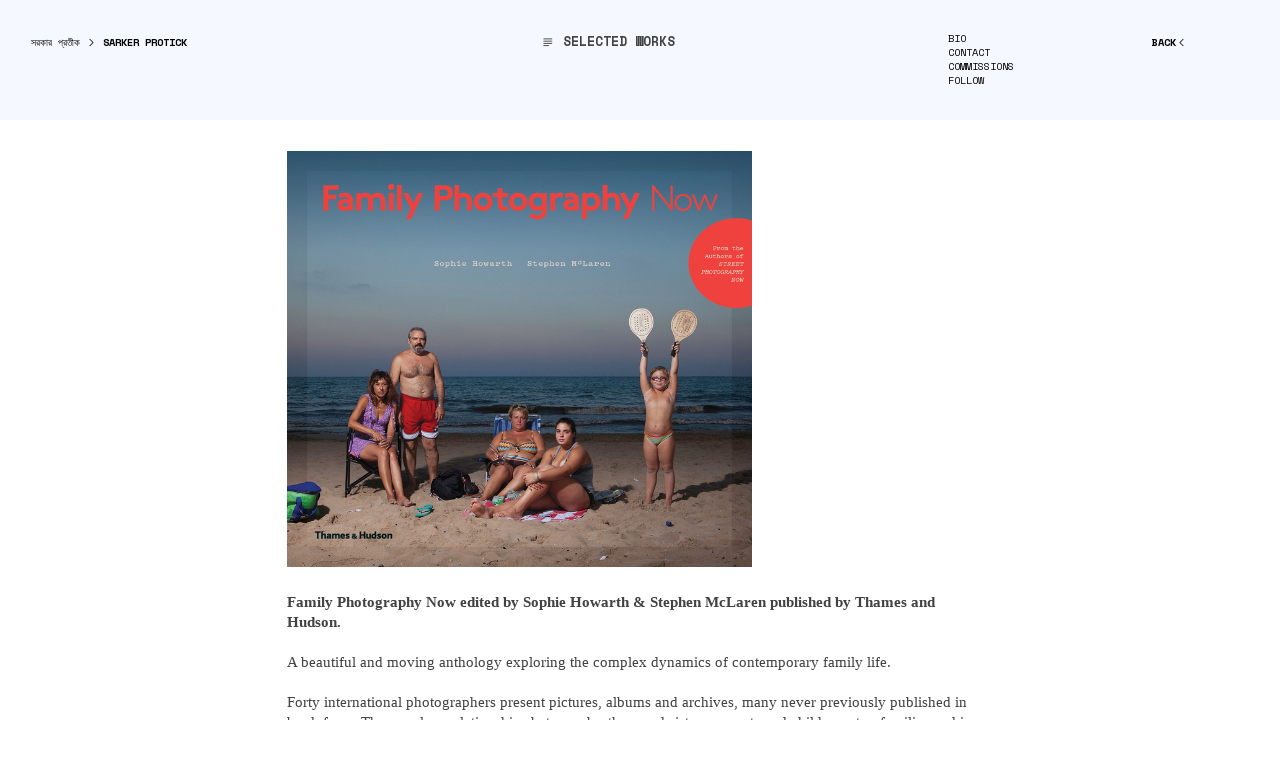

--- FILE ---
content_type: text/html; charset=UTF-8
request_url: https://sarkerprotick.com/Family-Photography-Now
body_size: 39164
content:
<!DOCTYPE html>
<!-- 

        Running on cargo.site

-->
<html lang="en" data-predefined-style="true" data-css-presets="true" data-css-preset data-typography-preset>
	<head>
<script>
				var __cargo_context__ = 'live';
				var __cargo_js_ver__ = 'c=3744406473';
				var __cargo_maint__ = false;
				
				
			</script>
					<meta http-equiv="X-UA-Compatible" content="IE=edge,chrome=1">
		<meta http-equiv="Content-Type" content="text/html; charset=utf-8">
		<meta name="viewport" content="initial-scale=1.0, maximum-scale=1.0, user-scalable=no">
		
			<meta name="robots" content="index,follow">
		<title>Family Photography Now — Sarker Protick</title>
		<meta name="description" content="Family Photography Now edited by Sophie Howarth &amp; Stephen McLaren published by Thames and Hudson. A beautiful and moving anthology exploring the complex...">
				<meta name="twitter:card" content="summary_large_image">
		<meta name="twitter:title" content="Family Photography Now — Sarker Protick">
		<meta name="twitter:description" content="Family Photography Now edited by Sophie Howarth &amp; Stephen McLaren published by Thames and Hudson. A beautiful and moving anthology exploring the complex...">
		<meta name="twitter:image" content="https://freight.cargo.site/w/1000/i/7675a4617985fdf6f83422319e334f67da5e152c00ee58c2d34026276ff2b650/Fm.jpg">
		<meta property="og:locale" content="en_US">
		<meta property="og:title" content="Family Photography Now — Sarker Protick">
		<meta property="og:description" content="Family Photography Now edited by Sophie Howarth &amp; Stephen McLaren published by Thames and Hudson. A beautiful and moving anthology exploring the complex...">
		<meta property="og:url" content="https://sarkerprotick.com/Family-Photography-Now">
		<meta property="og:image" content="https://freight.cargo.site/w/1000/i/7675a4617985fdf6f83422319e334f67da5e152c00ee58c2d34026276ff2b650/Fm.jpg">
		<meta property="og:type" content="website">

		<link rel="preconnect" href="https://static.cargo.site" crossorigin>
		<link rel="preconnect" href="https://freight.cargo.site" crossorigin>

		<link rel="preconnect" href="https://fonts.gstatic.com" crossorigin>
		
		<!--<link rel="preload" href="https://static.cargo.site/assets/social/IconFont-Regular-0.9.3.woff2" as="font" type="font/woff" crossorigin>-->

		<meta name="author" content="Sarker Protick">
<meta name="keywords" content="Sarker Protick, Bangladesh, Artist, Art, Photography, Dhaka, Pathshala, Land, River, 1947, Partition, Climate Change, Light, Space,">

		<link href="https://freight.cargo.site/t/original/i/d510bfbe92d44af8c82b1bbbcad818f88532f6eb7120cf59e98e49bccf11aa0d/IMG_5972.ico" rel="shortcut icon">
		<link href="https://sarkerprotick.com/rss" rel="alternate" type="application/rss+xml" title="Sarker Protick feed">

		<link href="//fonts.googleapis.com/css?family=Karla:200,200italic,300,300italic,400,400italic,500,500italic,600,600italic,700,700italic,800,800italic|Space Mono:400,400italic,700,700italic&c=3744406473&" id="" rel="stylesheet" type="text/css" />
<link href="https://sarkerprotick.com/stylesheet?c=3744406473&1752043680" id="member_stylesheet" rel="stylesheet" type="text/css" />
<style id="">@font-face{font-family:Icons;src:url(https://static.cargo.site/assets/social/IconFont-Regular-0.9.3.woff2);unicode-range:U+E000-E15C,U+F0000,U+FE0E}@font-face{font-family:Icons;src:url(https://static.cargo.site/assets/social/IconFont-Regular-0.9.3.woff2);font-weight:240;unicode-range:U+E000-E15C,U+F0000,U+FE0E}@font-face{font-family:Icons;src:url(https://static.cargo.site/assets/social/IconFont-Regular-0.9.3.woff2);unicode-range:U+E000-E15C,U+F0000,U+FE0E;font-weight:400}@font-face{font-family:Icons;src:url(https://static.cargo.site/assets/social/IconFont-Regular-0.9.3.woff2);unicode-range:U+E000-E15C,U+F0000,U+FE0E;font-weight:600}@font-face{font-family:Icons;src:url(https://static.cargo.site/assets/social/IconFont-Regular-0.9.3.woff2);unicode-range:U+E000-E15C,U+F0000,U+FE0E;font-weight:800}@font-face{font-family:Icons;src:url(https://static.cargo.site/assets/social/IconFont-Regular-0.9.3.woff2);unicode-range:U+E000-E15C,U+F0000,U+FE0E;font-style:italic}@font-face{font-family:Icons;src:url(https://static.cargo.site/assets/social/IconFont-Regular-0.9.3.woff2);unicode-range:U+E000-E15C,U+F0000,U+FE0E;font-weight:200;font-style:italic}@font-face{font-family:Icons;src:url(https://static.cargo.site/assets/social/IconFont-Regular-0.9.3.woff2);unicode-range:U+E000-E15C,U+F0000,U+FE0E;font-weight:400;font-style:italic}@font-face{font-family:Icons;src:url(https://static.cargo.site/assets/social/IconFont-Regular-0.9.3.woff2);unicode-range:U+E000-E15C,U+F0000,U+FE0E;font-weight:600;font-style:italic}@font-face{font-family:Icons;src:url(https://static.cargo.site/assets/social/IconFont-Regular-0.9.3.woff2);unicode-range:U+E000-E15C,U+F0000,U+FE0E;font-weight:800;font-style:italic}body.iconfont-loading,body.iconfont-loading *{color:transparent!important}body{-moz-osx-font-smoothing:grayscale;-webkit-font-smoothing:antialiased;-webkit-text-size-adjust:none}body.no-scroll{overflow:hidden}/*!
 * Content
 */.page{word-wrap:break-word}:focus{outline:0}.pointer-events-none{pointer-events:none}.pointer-events-auto{pointer-events:auto}.pointer-events-none .page_content .audio-player,.pointer-events-none .page_content .shop_product,.pointer-events-none .page_content a,.pointer-events-none .page_content audio,.pointer-events-none .page_content button,.pointer-events-none .page_content details,.pointer-events-none .page_content iframe,.pointer-events-none .page_content img,.pointer-events-none .page_content input,.pointer-events-none .page_content video{pointer-events:auto}.pointer-events-none .page_content *>a,.pointer-events-none .page_content>a{position:relative}s *{text-transform:inherit}#toolset{position:fixed;bottom:10px;right:10px;z-index:8}.mobile #toolset,.template_site_inframe #toolset{display:none}#toolset a{display:block;height:24px;width:24px;margin:0;padding:0;text-decoration:none;background:rgba(0,0,0,.2)}#toolset a:hover{background:rgba(0,0,0,.8)}[data-adminview] #toolset a,[data-adminview] #toolset_admin a{background:rgba(0,0,0,.04);pointer-events:none;cursor:default}#toolset_admin a:active{background:rgba(0,0,0,.7)}#toolset_admin a svg>*{transform:scale(1.1) translate(0,-.5px);transform-origin:50% 50%}#toolset_admin a svg{pointer-events:none;width:100%!important;height:auto!important}#following-container{overflow:auto;-webkit-overflow-scrolling:touch}#following-container iframe{height:100%;width:100%;position:absolute;top:0;left:0;right:0;bottom:0}:root{--following-width:-400px;--following-animation-duration:450ms}@keyframes following-open{0%{transform:translateX(0)}100%{transform:translateX(var(--following-width))}}@keyframes following-open-inverse{0%{transform:translateX(0)}100%{transform:translateX(calc(-1 * var(--following-width)))}}@keyframes following-close{0%{transform:translateX(var(--following-width))}100%{transform:translateX(0)}}@keyframes following-close-inverse{0%{transform:translateX(calc(-1 * var(--following-width)))}100%{transform:translateX(0)}}body.animate-left{animation:following-open var(--following-animation-duration);animation-fill-mode:both;animation-timing-function:cubic-bezier(.24,1,.29,1)}#following-container.animate-left{animation:following-close-inverse var(--following-animation-duration);animation-fill-mode:both;animation-timing-function:cubic-bezier(.24,1,.29,1)}#following-container.animate-left #following-frame{animation:following-close var(--following-animation-duration);animation-fill-mode:both;animation-timing-function:cubic-bezier(.24,1,.29,1)}body.animate-right{animation:following-close var(--following-animation-duration);animation-fill-mode:both;animation-timing-function:cubic-bezier(.24,1,.29,1)}#following-container.animate-right{animation:following-open-inverse var(--following-animation-duration);animation-fill-mode:both;animation-timing-function:cubic-bezier(.24,1,.29,1)}#following-container.animate-right #following-frame{animation:following-open var(--following-animation-duration);animation-fill-mode:both;animation-timing-function:cubic-bezier(.24,1,.29,1)}.slick-slider{position:relative;display:block;-moz-box-sizing:border-box;box-sizing:border-box;-webkit-user-select:none;-moz-user-select:none;-ms-user-select:none;user-select:none;-webkit-touch-callout:none;-khtml-user-select:none;-ms-touch-action:pan-y;touch-action:pan-y;-webkit-tap-highlight-color:transparent}.slick-list{position:relative;display:block;overflow:hidden;margin:0;padding:0}.slick-list:focus{outline:0}.slick-list.dragging{cursor:pointer;cursor:hand}.slick-slider .slick-list,.slick-slider .slick-track{transform:translate3d(0,0,0);will-change:transform}.slick-track{position:relative;top:0;left:0;display:block}.slick-track:after,.slick-track:before{display:table;content:'';width:1px;height:1px;margin-top:-1px;margin-left:-1px}.slick-track:after{clear:both}.slick-loading .slick-track{visibility:hidden}.slick-slide{display:none;float:left;height:100%;min-height:1px}[dir=rtl] .slick-slide{float:right}.content .slick-slide img{display:inline-block}.content .slick-slide img:not(.image-zoom){cursor:pointer}.content .scrub .slick-list,.content .scrub .slick-slide img:not(.image-zoom){cursor:ew-resize}body.slideshow-scrub-dragging *{cursor:ew-resize!important}.content .slick-slide img:not([src]),.content .slick-slide img[src='']{width:100%;height:auto}.slick-slide.slick-loading img{display:none}.slick-slide.dragging img{pointer-events:none}.slick-initialized .slick-slide{display:block}.slick-loading .slick-slide{visibility:hidden}.slick-vertical .slick-slide{display:block;height:auto;border:1px solid transparent}.slick-arrow.slick-hidden{display:none}.slick-arrow{position:absolute;z-index:9;width:0;top:0;height:100%;cursor:pointer;will-change:opacity;-webkit-transition:opacity 333ms cubic-bezier(.4,0,.22,1);transition:opacity 333ms cubic-bezier(.4,0,.22,1)}.slick-arrow.hidden{opacity:0}.slick-arrow svg{position:absolute;width:36px;height:36px;top:0;left:0;right:0;bottom:0;margin:auto;transform:translate(.25px,.25px)}.slick-arrow svg.right-arrow{transform:translate(.25px,.25px) scaleX(-1)}.slick-arrow svg:active{opacity:.75}.slick-arrow svg .arrow-shape{fill:none!important;stroke:#fff;stroke-linecap:square}.slick-arrow svg .arrow-outline{fill:none!important;stroke-width:2.5px;stroke:rgba(0,0,0,.6);stroke-linecap:square}.slick-arrow.slick-next{right:0;text-align:right}.slick-next svg,.wallpaper-navigation .slick-next svg{margin-right:10px}.mobile .slick-next svg{margin-right:10px}.slick-arrow.slick-prev{text-align:left}.slick-prev svg,.wallpaper-navigation .slick-prev svg{margin-left:10px}.mobile .slick-prev svg{margin-left:10px}.loading_animation{display:none;vertical-align:middle;z-index:15;line-height:0;pointer-events:none;border-radius:100%}.loading_animation.hidden{display:none}.loading_animation.pulsing{opacity:0;display:inline-block;animation-delay:.1s;-webkit-animation-delay:.1s;-moz-animation-delay:.1s;animation-duration:12s;animation-iteration-count:infinite;animation:fade-pulse-in .5s ease-in-out;-moz-animation:fade-pulse-in .5s ease-in-out;-webkit-animation:fade-pulse-in .5s ease-in-out;-webkit-animation-fill-mode:forwards;-moz-animation-fill-mode:forwards;animation-fill-mode:forwards}.loading_animation.pulsing.no-delay{animation-delay:0s;-webkit-animation-delay:0s;-moz-animation-delay:0s}.loading_animation div{border-radius:100%}.loading_animation div svg{max-width:100%;height:auto}.loading_animation div,.loading_animation div svg{width:20px;height:20px}.loading_animation.full-width svg{width:100%;height:auto}.loading_animation.full-width.big svg{width:100px;height:100px}.loading_animation div svg>*{fill:#ccc}.loading_animation div{-webkit-animation:spin-loading 12s ease-out;-webkit-animation-iteration-count:infinite;-moz-animation:spin-loading 12s ease-out;-moz-animation-iteration-count:infinite;animation:spin-loading 12s ease-out;animation-iteration-count:infinite}.loading_animation.hidden{display:none}[data-backdrop] .loading_animation{position:absolute;top:15px;left:15px;z-index:99}.loading_animation.position-absolute.middle{top:calc(50% - 10px);left:calc(50% - 10px)}.loading_animation.position-absolute.topleft{top:0;left:0}.loading_animation.position-absolute.middleright{top:calc(50% - 10px);right:1rem}.loading_animation.position-absolute.middleleft{top:calc(50% - 10px);left:1rem}.loading_animation.gray div svg>*{fill:#999}.loading_animation.gray-dark div svg>*{fill:#666}.loading_animation.gray-darker div svg>*{fill:#555}.loading_animation.gray-light div svg>*{fill:#ccc}.loading_animation.white div svg>*{fill:rgba(255,255,255,.85)}.loading_animation.blue div svg>*{fill:#698fff}.loading_animation.inline{display:inline-block;margin-bottom:.5ex}.loading_animation.inline.left{margin-right:.5ex}@-webkit-keyframes fade-pulse-in{0%{opacity:0}50%{opacity:.5}100%{opacity:1}}@-moz-keyframes fade-pulse-in{0%{opacity:0}50%{opacity:.5}100%{opacity:1}}@keyframes fade-pulse-in{0%{opacity:0}50%{opacity:.5}100%{opacity:1}}@-webkit-keyframes pulsate{0%{opacity:1}50%{opacity:0}100%{opacity:1}}@-moz-keyframes pulsate{0%{opacity:1}50%{opacity:0}100%{opacity:1}}@keyframes pulsate{0%{opacity:1}50%{opacity:0}100%{opacity:1}}@-webkit-keyframes spin-loading{0%{transform:rotate(0)}9%{transform:rotate(1050deg)}18%{transform:rotate(-1090deg)}20%{transform:rotate(-1080deg)}23%{transform:rotate(-1080deg)}28%{transform:rotate(-1095deg)}29%{transform:rotate(-1065deg)}34%{transform:rotate(-1080deg)}35%{transform:rotate(-1050deg)}40%{transform:rotate(-1065deg)}41%{transform:rotate(-1035deg)}44%{transform:rotate(-1035deg)}47%{transform:rotate(-2160deg)}50%{transform:rotate(-2160deg)}56%{transform:rotate(45deg)}60%{transform:rotate(45deg)}80%{transform:rotate(6120deg)}100%{transform:rotate(0)}}@keyframes spin-loading{0%{transform:rotate(0)}9%{transform:rotate(1050deg)}18%{transform:rotate(-1090deg)}20%{transform:rotate(-1080deg)}23%{transform:rotate(-1080deg)}28%{transform:rotate(-1095deg)}29%{transform:rotate(-1065deg)}34%{transform:rotate(-1080deg)}35%{transform:rotate(-1050deg)}40%{transform:rotate(-1065deg)}41%{transform:rotate(-1035deg)}44%{transform:rotate(-1035deg)}47%{transform:rotate(-2160deg)}50%{transform:rotate(-2160deg)}56%{transform:rotate(45deg)}60%{transform:rotate(45deg)}80%{transform:rotate(6120deg)}100%{transform:rotate(0)}}[grid-row]{align-items:flex-start;box-sizing:border-box;display:-webkit-box;display:-webkit-flex;display:-ms-flexbox;display:flex;-webkit-flex-wrap:wrap;-ms-flex-wrap:wrap;flex-wrap:wrap}[grid-col]{box-sizing:border-box}[grid-row] [grid-col].empty:after{content:"\0000A0";cursor:text}body.mobile[data-adminview=content-editproject] [grid-row] [grid-col].empty:after{display:none}[grid-col=auto]{-webkit-box-flex:1;-webkit-flex:1;-ms-flex:1;flex:1}[grid-col=x12]{width:100%}[grid-col=x11]{width:50%}[grid-col=x10]{width:33.33%}[grid-col=x9]{width:25%}[grid-col=x8]{width:20%}[grid-col=x7]{width:16.666666667%}[grid-col=x6]{width:14.285714286%}[grid-col=x5]{width:12.5%}[grid-col=x4]{width:11.111111111%}[grid-col=x3]{width:10%}[grid-col=x2]{width:9.090909091%}[grid-col=x1]{width:8.333333333%}[grid-col="1"]{width:8.33333%}[grid-col="2"]{width:16.66667%}[grid-col="3"]{width:25%}[grid-col="4"]{width:33.33333%}[grid-col="5"]{width:41.66667%}[grid-col="6"]{width:50%}[grid-col="7"]{width:58.33333%}[grid-col="8"]{width:66.66667%}[grid-col="9"]{width:75%}[grid-col="10"]{width:83.33333%}[grid-col="11"]{width:91.66667%}[grid-col="12"]{width:100%}body.mobile [grid-responsive] [grid-col]{width:100%;-webkit-box-flex:none;-webkit-flex:none;-ms-flex:none;flex:none}[data-ce-host=true][contenteditable=true] [grid-pad]{pointer-events:none}[data-ce-host=true][contenteditable=true] [grid-pad]>*{pointer-events:auto}[grid-pad="0"]{padding:0}[grid-pad="0.25"]{padding:.125rem}[grid-pad="0.5"]{padding:.25rem}[grid-pad="0.75"]{padding:.375rem}[grid-pad="1"]{padding:.5rem}[grid-pad="1.25"]{padding:.625rem}[grid-pad="1.5"]{padding:.75rem}[grid-pad="1.75"]{padding:.875rem}[grid-pad="2"]{padding:1rem}[grid-pad="2.5"]{padding:1.25rem}[grid-pad="3"]{padding:1.5rem}[grid-pad="3.5"]{padding:1.75rem}[grid-pad="4"]{padding:2rem}[grid-pad="5"]{padding:2.5rem}[grid-pad="6"]{padding:3rem}[grid-pad="7"]{padding:3.5rem}[grid-pad="8"]{padding:4rem}[grid-pad="9"]{padding:4.5rem}[grid-pad="10"]{padding:5rem}[grid-gutter="0"]{margin:0}[grid-gutter="0.5"]{margin:-.25rem}[grid-gutter="1"]{margin:-.5rem}[grid-gutter="1.5"]{margin:-.75rem}[grid-gutter="2"]{margin:-1rem}[grid-gutter="2.5"]{margin:-1.25rem}[grid-gutter="3"]{margin:-1.5rem}[grid-gutter="3.5"]{margin:-1.75rem}[grid-gutter="4"]{margin:-2rem}[grid-gutter="5"]{margin:-2.5rem}[grid-gutter="6"]{margin:-3rem}[grid-gutter="7"]{margin:-3.5rem}[grid-gutter="8"]{margin:-4rem}[grid-gutter="10"]{margin:-5rem}[grid-gutter="12"]{margin:-6rem}[grid-gutter="14"]{margin:-7rem}[grid-gutter="16"]{margin:-8rem}[grid-gutter="18"]{margin:-9rem}[grid-gutter="20"]{margin:-10rem}small{max-width:100%;text-decoration:inherit}img:not([src]),img[src='']{outline:1px solid rgba(177,177,177,.4);outline-offset:-1px;content:url([data-uri])}img.image-zoom{cursor:-webkit-zoom-in;cursor:-moz-zoom-in;cursor:zoom-in}#imprimatur{color:#333;font-size:10px;font-family:-apple-system,BlinkMacSystemFont,"Segoe UI",Roboto,Oxygen,Ubuntu,Cantarell,"Open Sans","Helvetica Neue",sans-serif,"Sans Serif",Icons;/*!System*/position:fixed;opacity:.3;right:-28px;bottom:160px;transform:rotate(270deg);-ms-transform:rotate(270deg);-webkit-transform:rotate(270deg);z-index:8;text-transform:uppercase;color:#999;opacity:.5;padding-bottom:2px;text-decoration:none}.mobile #imprimatur{display:none}bodycopy cargo-link a{font-family:-apple-system,BlinkMacSystemFont,"Segoe UI",Roboto,Oxygen,Ubuntu,Cantarell,"Open Sans","Helvetica Neue",sans-serif,"Sans Serif",Icons;/*!System*/font-size:12px;font-style:normal;font-weight:400;transform:rotate(270deg);text-decoration:none;position:fixed!important;right:-27px;bottom:100px;text-decoration:none;letter-spacing:normal;background:0 0;border:0;border-bottom:0;outline:0}/*! PhotoSwipe Default UI CSS by Dmitry Semenov | photoswipe.com | MIT license */.pswp--has_mouse .pswp__button--arrow--left,.pswp--has_mouse .pswp__button--arrow--right,.pswp__ui{visibility:visible}.pswp--minimal--dark .pswp__top-bar,.pswp__button{background:0 0}.pswp,.pswp__bg,.pswp__container,.pswp__img--placeholder,.pswp__zoom-wrap,.quick-view-navigation{-webkit-backface-visibility:hidden}.pswp__button{cursor:pointer;opacity:1;-webkit-appearance:none;transition:opacity .2s;-webkit-box-shadow:none;box-shadow:none}.pswp__button-close>svg{top:10px;right:10px;margin-left:auto}.pswp--touch .quick-view-navigation{display:none}.pswp__ui{-webkit-font-smoothing:auto;opacity:1;z-index:1550}.quick-view-navigation{will-change:opacity;-webkit-transition:opacity 333ms cubic-bezier(.4,0,.22,1);transition:opacity 333ms cubic-bezier(.4,0,.22,1)}.quick-view-navigation .pswp__group .pswp__button{pointer-events:auto}.pswp__button>svg{position:absolute;width:36px;height:36px}.quick-view-navigation .pswp__group:active svg{opacity:.75}.pswp__button svg .shape-shape{fill:#fff}.pswp__button svg .shape-outline{fill:#000}.pswp__button-prev>svg{top:0;bottom:0;left:10px;margin:auto}.pswp__button-next>svg{top:0;bottom:0;right:10px;margin:auto}.quick-view-navigation .pswp__group .pswp__button-prev{position:absolute;left:0;top:0;width:0;height:100%}.quick-view-navigation .pswp__group .pswp__button-next{position:absolute;right:0;top:0;width:0;height:100%}.quick-view-navigation .close-button,.quick-view-navigation .left-arrow,.quick-view-navigation .right-arrow{transform:translate(.25px,.25px)}.quick-view-navigation .right-arrow{transform:translate(.25px,.25px) scaleX(-1)}.pswp__button svg .shape-outline{fill:transparent!important;stroke:#000;stroke-width:2.5px;stroke-linecap:square}.pswp__button svg .shape-shape{fill:transparent!important;stroke:#fff;stroke-width:1.5px;stroke-linecap:square}.pswp__bg,.pswp__scroll-wrap,.pswp__zoom-wrap{width:100%;position:absolute}.quick-view-navigation .pswp__group .pswp__button-close{margin:0}.pswp__container,.pswp__item,.pswp__zoom-wrap{right:0;bottom:0;top:0;position:absolute;left:0}.pswp__ui--hidden .pswp__button{opacity:.001}.pswp__ui--hidden .pswp__button,.pswp__ui--hidden .pswp__button *{pointer-events:none}.pswp .pswp__ui.pswp__ui--displaynone{display:none}.pswp__element--disabled{display:none!important}/*! PhotoSwipe main CSS by Dmitry Semenov | photoswipe.com | MIT license */.pswp{position:fixed;display:none;height:100%;width:100%;top:0;left:0;right:0;bottom:0;margin:auto;-ms-touch-action:none;touch-action:none;z-index:9999999;-webkit-text-size-adjust:100%;line-height:initial;letter-spacing:initial;outline:0}.pswp img{max-width:none}.pswp--zoom-disabled .pswp__img{cursor:default!important}.pswp--animate_opacity{opacity:.001;will-change:opacity;-webkit-transition:opacity 333ms cubic-bezier(.4,0,.22,1);transition:opacity 333ms cubic-bezier(.4,0,.22,1)}.pswp--open{display:block}.pswp--zoom-allowed .pswp__img{cursor:-webkit-zoom-in;cursor:-moz-zoom-in;cursor:zoom-in}.pswp--zoomed-in .pswp__img{cursor:-webkit-grab;cursor:-moz-grab;cursor:grab}.pswp--dragging .pswp__img{cursor:-webkit-grabbing;cursor:-moz-grabbing;cursor:grabbing}.pswp__bg{left:0;top:0;height:100%;opacity:0;transform:translateZ(0);will-change:opacity}.pswp__scroll-wrap{left:0;top:0;height:100%}.pswp__container,.pswp__zoom-wrap{-ms-touch-action:none;touch-action:none}.pswp__container,.pswp__img{-webkit-user-select:none;-moz-user-select:none;-ms-user-select:none;user-select:none;-webkit-tap-highlight-color:transparent;-webkit-touch-callout:none}.pswp__zoom-wrap{-webkit-transform-origin:left top;-ms-transform-origin:left top;transform-origin:left top;-webkit-transition:-webkit-transform 222ms cubic-bezier(.4,0,.22,1);transition:transform 222ms cubic-bezier(.4,0,.22,1)}.pswp__bg{-webkit-transition:opacity 222ms cubic-bezier(.4,0,.22,1);transition:opacity 222ms cubic-bezier(.4,0,.22,1)}.pswp--animated-in .pswp__bg,.pswp--animated-in .pswp__zoom-wrap{-webkit-transition:none;transition:none}.pswp--hide-overflow .pswp__scroll-wrap,.pswp--hide-overflow.pswp{overflow:hidden}.pswp__img{position:absolute;width:auto;height:auto;top:0;left:0}.pswp__img--placeholder--blank{background:#222}.pswp--ie .pswp__img{width:100%!important;height:auto!important;left:0;top:0}.pswp__ui--idle{opacity:0}.pswp__error-msg{position:absolute;left:0;top:50%;width:100%;text-align:center;font-size:14px;line-height:16px;margin-top:-8px;color:#ccc}.pswp__error-msg a{color:#ccc;text-decoration:underline}.pswp__error-msg{font-family:-apple-system,BlinkMacSystemFont,"Segoe UI",Roboto,Oxygen,Ubuntu,Cantarell,"Open Sans","Helvetica Neue",sans-serif}.quick-view.mouse-down .iframe-item{pointer-events:none!important}.quick-view-caption-positioner{pointer-events:none;width:100%;height:100%}.quick-view-caption-wrapper{margin:auto;position:absolute;bottom:0;left:0;right:0}.quick-view-horizontal-align-left .quick-view-caption-wrapper{margin-left:0}.quick-view-horizontal-align-right .quick-view-caption-wrapper{margin-right:0}[data-quick-view-caption]{transition:.1s opacity ease-in-out;position:absolute;bottom:0;left:0;right:0}.quick-view-horizontal-align-left [data-quick-view-caption]{text-align:left}.quick-view-horizontal-align-right [data-quick-view-caption]{text-align:right}.quick-view-caption{transition:.1s opacity ease-in-out}.quick-view-caption>*{display:inline-block}.quick-view-caption *{pointer-events:auto}.quick-view-caption.hidden{opacity:0}.shop_product .dropdown_wrapper{flex:0 0 100%;position:relative}.shop_product select{appearance:none;-moz-appearance:none;-webkit-appearance:none;outline:0;-webkit-font-smoothing:antialiased;-moz-osx-font-smoothing:grayscale;cursor:pointer;border-radius:0;white-space:nowrap;overflow:hidden!important;text-overflow:ellipsis}.shop_product select.dropdown::-ms-expand{display:none}.shop_product a{cursor:pointer;border-bottom:none;text-decoration:none}.shop_product a.out-of-stock{pointer-events:none}body.audio-player-dragging *{cursor:ew-resize!important}.audio-player{display:inline-flex;flex:1 0 calc(100% - 2px);width:calc(100% - 2px)}.audio-player .button{height:100%;flex:0 0 3.3rem;display:flex}.audio-player .separator{left:3.3rem;height:100%}.audio-player .buffer{width:0%;height:100%;transition:left .3s linear,width .3s linear}.audio-player.seeking .buffer{transition:left 0s,width 0s}.audio-player.seeking{user-select:none;-webkit-user-select:none;cursor:ew-resize}.audio-player.seeking *{user-select:none;-webkit-user-select:none;cursor:ew-resize}.audio-player .bar{overflow:hidden;display:flex;justify-content:space-between;align-content:center;flex-grow:1}.audio-player .progress{width:0%;height:100%;transition:width .3s linear}.audio-player.seeking .progress{transition:width 0s}.audio-player .pause,.audio-player .play{cursor:pointer;height:100%}.audio-player .note-icon{margin:auto 0;order:2;flex:0 1 auto}.audio-player .title{white-space:nowrap;overflow:hidden;text-overflow:ellipsis;pointer-events:none;user-select:none;padding:.5rem 0 .5rem 1rem;margin:auto auto auto 0;flex:0 3 auto;min-width:0;width:100%}.audio-player .total-time{flex:0 1 auto;margin:auto 0}.audio-player .current-time,.audio-player .play-text{flex:0 1 auto;margin:auto 0}.audio-player .stream-anim{user-select:none;margin:auto auto auto 0}.audio-player .stream-anim span{display:inline-block}.audio-player .buffer,.audio-player .current-time,.audio-player .note-svg,.audio-player .play-text,.audio-player .separator,.audio-player .total-time{user-select:none;pointer-events:none}.audio-player .buffer,.audio-player .play-text,.audio-player .progress{position:absolute}.audio-player,.audio-player .bar,.audio-player .button,.audio-player .current-time,.audio-player .note-icon,.audio-player .pause,.audio-player .play,.audio-player .total-time{position:relative}body.mobile .audio-player,body.mobile .audio-player *{-webkit-touch-callout:none}#standalone-admin-frame{border:0;width:400px;position:absolute;right:0;top:0;height:100vh;z-index:99}body[standalone-admin=true] #standalone-admin-frame{transform:translate(0,0)}body[standalone-admin=true] .main_container{width:calc(100% - 400px)}body[standalone-admin=false] #standalone-admin-frame{transform:translate(100%,0)}body[standalone-admin=false] .main_container{width:100%}.toggle_standaloneAdmin{position:fixed;top:0;right:400px;height:40px;width:40px;z-index:999;cursor:pointer;background-color:rgba(0,0,0,.4)}.toggle_standaloneAdmin:active{opacity:.7}body[standalone-admin=false] .toggle_standaloneAdmin{right:0}.toggle_standaloneAdmin *{color:#fff;fill:#fff}.toggle_standaloneAdmin svg{padding:6px;width:100%;height:100%;opacity:.85}body[standalone-admin=false] .toggle_standaloneAdmin #close,body[standalone-admin=true] .toggle_standaloneAdmin #backdropsettings{display:none}.toggle_standaloneAdmin>div{width:100%;height:100%}#admin_toggle_button{position:fixed;top:50%;transform:translate(0,-50%);right:400px;height:36px;width:12px;z-index:999;cursor:pointer;background-color:rgba(0,0,0,.09);padding-left:2px;margin-right:5px}#admin_toggle_button .bar{content:'';background:rgba(0,0,0,.09);position:fixed;width:5px;bottom:0;top:0;z-index:10}#admin_toggle_button:active{background:rgba(0,0,0,.065)}#admin_toggle_button *{color:#fff;fill:#fff}#admin_toggle_button svg{padding:0;width:16px;height:36px;margin-left:1px;opacity:1}#admin_toggle_button svg *{fill:#fff;opacity:1}#admin_toggle_button[data-state=closed] .toggle_admin_close{display:none}#admin_toggle_button[data-state=closed],#admin_toggle_button[data-state=closed] .toggle_admin_open{width:20px;cursor:pointer;margin:0}#admin_toggle_button[data-state=closed] svg{margin-left:2px}#admin_toggle_button[data-state=open] .toggle_admin_open{display:none}select,select *{text-rendering:auto!important}b b{font-weight:inherit}*{-webkit-box-sizing:border-box;-moz-box-sizing:border-box;box-sizing:border-box}customhtml>*{position:relative;z-index:10}body,html{min-height:100vh;margin:0;padding:0}html{touch-action:manipulation;position:relative;background-color:#fff}.main_container{min-height:100vh;width:100%;overflow:hidden}.container{display:-webkit-box;display:-webkit-flex;display:-moz-box;display:-ms-flexbox;display:flex;-webkit-flex-wrap:wrap;-moz-flex-wrap:wrap;-ms-flex-wrap:wrap;flex-wrap:wrap;max-width:100%;width:100%;overflow:visible}.container{align-items:flex-start;-webkit-align-items:flex-start}.page{z-index:2}.page ul li>text-limit{display:block}.content,.content_container,.pinned{-webkit-flex:1 0 auto;-moz-flex:1 0 auto;-ms-flex:1 0 auto;flex:1 0 auto;max-width:100%}.content_container{width:100%}.content_container.full_height{min-height:100vh}.page_background{position:absolute;top:0;left:0;width:100%;height:100%}.page_container{position:relative;overflow:visible;width:100%}.backdrop{position:absolute;top:0;z-index:1;width:100%;height:100%;max-height:100vh}.backdrop>div{position:absolute;top:0;left:0;width:100%;height:100%;-webkit-backface-visibility:hidden;backface-visibility:hidden;transform:translate3d(0,0,0);contain:strict}[data-backdrop].backdrop>div[data-overflowing]{max-height:100vh;position:absolute;top:0;left:0}body.mobile [split-responsive]{display:flex;flex-direction:column}body.mobile [split-responsive] .container{width:100%;order:2}body.mobile [split-responsive] .backdrop{position:relative;height:50vh;width:100%;order:1}body.mobile [split-responsive] [data-auxiliary].backdrop{position:absolute;height:50vh;width:100%;order:1}.page{position:relative;z-index:2}img[data-align=left]{float:left}img[data-align=right]{float:right}[data-rotation]{transform-origin:center center}.content .page_content:not([contenteditable=true]) [data-draggable]{pointer-events:auto!important;backface-visibility:hidden}.preserve-3d{-moz-transform-style:preserve-3d;transform-style:preserve-3d}.content .page_content:not([contenteditable=true]) [data-draggable] iframe{pointer-events:none!important}.dragging-active iframe{pointer-events:none!important}.content .page_content:not([contenteditable=true]) [data-draggable]:active{opacity:1}.content .scroll-transition-fade{transition:transform 1s ease-in-out,opacity .8s ease-in-out}.content .scroll-transition-fade.below-viewport{opacity:0;transform:translateY(40px)}.mobile.full_width .page_container:not([split-layout]) .container_width{width:100%}[data-view=pinned_bottom] .bottom_pin_invisibility{visibility:hidden}.pinned{position:relative;width:100%}.pinned .page_container.accommodate:not(.fixed):not(.overlay){z-index:2}.pinned .page_container.overlay{position:absolute;z-index:4}.pinned .page_container.overlay.fixed{position:fixed}.pinned .page_container.overlay.fixed .page{max-height:100vh;-webkit-overflow-scrolling:touch}.pinned .page_container.overlay.fixed .page.allow-scroll{overflow-y:auto;overflow-x:hidden}.pinned .page_container.overlay.fixed .page.allow-scroll{align-items:flex-start;-webkit-align-items:flex-start}.pinned .page_container .page.allow-scroll::-webkit-scrollbar{width:0;background:0 0;display:none}.pinned.pinned_top .page_container.overlay{left:0;top:0}.pinned.pinned_bottom .page_container.overlay{left:0;bottom:0}div[data-container=set]:empty{margin-top:1px}.thumbnails{position:relative;z-index:1}[thumbnails=grid]{align-items:baseline}[thumbnails=justify] .thumbnail{box-sizing:content-box}[thumbnails][data-padding-zero] .thumbnail{margin-bottom:-1px}[thumbnails=montessori] .thumbnail{pointer-events:auto;position:absolute}[thumbnails] .thumbnail>a{display:block;text-decoration:none}[thumbnails=montessori]{height:0}[thumbnails][data-resizing],[thumbnails][data-resizing] *{cursor:nwse-resize}[thumbnails] .thumbnail .resize-handle{cursor:nwse-resize;width:26px;height:26px;padding:5px;position:absolute;opacity:.75;right:-1px;bottom:-1px;z-index:100}[thumbnails][data-resizing] .resize-handle{display:none}[thumbnails] .thumbnail .resize-handle svg{position:absolute;top:0;left:0}[thumbnails] .thumbnail .resize-handle:hover{opacity:1}[data-can-move].thumbnail .resize-handle svg .resize_path_outline{fill:#fff}[data-can-move].thumbnail .resize-handle svg .resize_path{fill:#000}[thumbnails=montessori] .thumbnail_sizer{height:0;width:100%;position:relative;padding-bottom:100%;pointer-events:none}[thumbnails] .thumbnail img{display:block;min-height:3px;margin-bottom:0}[thumbnails] .thumbnail img:not([src]),img[src=""]{margin:0!important;width:100%;min-height:3px;height:100%!important;position:absolute}[aspect-ratio="1x1"].thumb_image{height:0;padding-bottom:100%;overflow:hidden}[aspect-ratio="4x3"].thumb_image{height:0;padding-bottom:75%;overflow:hidden}[aspect-ratio="16x9"].thumb_image{height:0;padding-bottom:56.25%;overflow:hidden}[thumbnails] .thumb_image{width:100%;position:relative}[thumbnails][thumbnail-vertical-align=top]{align-items:flex-start}[thumbnails][thumbnail-vertical-align=middle]{align-items:center}[thumbnails][thumbnail-vertical-align=bottom]{align-items:baseline}[thumbnails][thumbnail-horizontal-align=left]{justify-content:flex-start}[thumbnails][thumbnail-horizontal-align=middle]{justify-content:center}[thumbnails][thumbnail-horizontal-align=right]{justify-content:flex-end}.thumb_image.default_image>svg{position:absolute;top:0;left:0;bottom:0;right:0;width:100%;height:100%}.thumb_image.default_image{outline:1px solid #ccc;outline-offset:-1px;position:relative}.mobile.full_width [data-view=Thumbnail] .thumbnails_width{width:100%}.content [data-draggable] a:active,.content [data-draggable] img:active{opacity:initial}.content .draggable-dragging{opacity:initial}[data-draggable].draggable_visible{visibility:visible}[data-draggable].draggable_hidden{visibility:hidden}.gallery_card [data-draggable],.marquee [data-draggable]{visibility:inherit}[data-draggable]{visibility:visible;background-color:rgba(0,0,0,.003)}#site_menu_panel_container .image-gallery:not(.initialized){height:0;padding-bottom:100%;min-height:initial}.image-gallery:not(.initialized){min-height:100vh;visibility:hidden;width:100%}.image-gallery .gallery_card img{display:block;width:100%;height:auto}.image-gallery .gallery_card{transform-origin:center}.image-gallery .gallery_card.dragging{opacity:.1;transform:initial!important}.image-gallery:not([image-gallery=slideshow]) .gallery_card iframe:only-child,.image-gallery:not([image-gallery=slideshow]) .gallery_card video:only-child{width:100%;height:100%;top:0;left:0;position:absolute}.image-gallery[image-gallery=slideshow] .gallery_card video[muted][autoplay]:not([controls]),.image-gallery[image-gallery=slideshow] .gallery_card video[muted][data-autoplay]:not([controls]){pointer-events:none}.image-gallery [image-gallery-pad="0"] video:only-child{object-fit:cover;height:calc(100% + 1px)}div.image-gallery>a,div.image-gallery>iframe,div.image-gallery>img,div.image-gallery>video{display:none}[image-gallery-row]{align-items:flex-start;box-sizing:border-box;display:-webkit-box;display:-webkit-flex;display:-ms-flexbox;display:flex;-webkit-flex-wrap:wrap;-ms-flex-wrap:wrap;flex-wrap:wrap}.image-gallery .gallery_card_image{width:100%;position:relative}[data-predefined-style=true] .image-gallery a.gallery_card{display:block;border:none}[image-gallery-col]{box-sizing:border-box}[image-gallery-col=x12]{width:100%}[image-gallery-col=x11]{width:50%}[image-gallery-col=x10]{width:33.33%}[image-gallery-col=x9]{width:25%}[image-gallery-col=x8]{width:20%}[image-gallery-col=x7]{width:16.666666667%}[image-gallery-col=x6]{width:14.285714286%}[image-gallery-col=x5]{width:12.5%}[image-gallery-col=x4]{width:11.111111111%}[image-gallery-col=x3]{width:10%}[image-gallery-col=x2]{width:9.090909091%}[image-gallery-col=x1]{width:8.333333333%}.content .page_content [image-gallery-pad].image-gallery{pointer-events:none}.content .page_content [image-gallery-pad].image-gallery .gallery_card_image>*,.content .page_content [image-gallery-pad].image-gallery .gallery_image_caption{pointer-events:auto}.content .page_content [image-gallery-pad="0"]{padding:0}.content .page_content [image-gallery-pad="0.25"]{padding:.125rem}.content .page_content [image-gallery-pad="0.5"]{padding:.25rem}.content .page_content [image-gallery-pad="0.75"]{padding:.375rem}.content .page_content [image-gallery-pad="1"]{padding:.5rem}.content .page_content [image-gallery-pad="1.25"]{padding:.625rem}.content .page_content [image-gallery-pad="1.5"]{padding:.75rem}.content .page_content [image-gallery-pad="1.75"]{padding:.875rem}.content .page_content [image-gallery-pad="2"]{padding:1rem}.content .page_content [image-gallery-pad="2.5"]{padding:1.25rem}.content .page_content [image-gallery-pad="3"]{padding:1.5rem}.content .page_content [image-gallery-pad="3.5"]{padding:1.75rem}.content .page_content [image-gallery-pad="4"]{padding:2rem}.content .page_content [image-gallery-pad="5"]{padding:2.5rem}.content .page_content [image-gallery-pad="6"]{padding:3rem}.content .page_content [image-gallery-pad="7"]{padding:3.5rem}.content .page_content [image-gallery-pad="8"]{padding:4rem}.content .page_content [image-gallery-pad="9"]{padding:4.5rem}.content .page_content [image-gallery-pad="10"]{padding:5rem}.content .page_content [image-gallery-gutter="0"]{margin:0}.content .page_content [image-gallery-gutter="0.5"]{margin:-.25rem}.content .page_content [image-gallery-gutter="1"]{margin:-.5rem}.content .page_content [image-gallery-gutter="1.5"]{margin:-.75rem}.content .page_content [image-gallery-gutter="2"]{margin:-1rem}.content .page_content [image-gallery-gutter="2.5"]{margin:-1.25rem}.content .page_content [image-gallery-gutter="3"]{margin:-1.5rem}.content .page_content [image-gallery-gutter="3.5"]{margin:-1.75rem}.content .page_content [image-gallery-gutter="4"]{margin:-2rem}.content .page_content [image-gallery-gutter="5"]{margin:-2.5rem}.content .page_content [image-gallery-gutter="6"]{margin:-3rem}.content .page_content [image-gallery-gutter="7"]{margin:-3.5rem}.content .page_content [image-gallery-gutter="8"]{margin:-4rem}.content .page_content [image-gallery-gutter="10"]{margin:-5rem}.content .page_content [image-gallery-gutter="12"]{margin:-6rem}.content .page_content [image-gallery-gutter="14"]{margin:-7rem}.content .page_content [image-gallery-gutter="16"]{margin:-8rem}.content .page_content [image-gallery-gutter="18"]{margin:-9rem}.content .page_content [image-gallery-gutter="20"]{margin:-10rem}[image-gallery=slideshow]:not(.initialized)>*{min-height:1px;opacity:0;min-width:100%}[image-gallery=slideshow][data-constrained-by=height] [image-gallery-vertical-align].slick-track{align-items:flex-start}[image-gallery=slideshow] img.image-zoom:active{opacity:initial}[image-gallery=slideshow].slick-initialized .gallery_card{pointer-events:none}[image-gallery=slideshow].slick-initialized .gallery_card.slick-current{pointer-events:auto}[image-gallery=slideshow] .gallery_card:not(.has_caption){line-height:0}.content .page_content [image-gallery=slideshow].image-gallery>*{pointer-events:auto}.content [image-gallery=slideshow].image-gallery.slick-initialized .gallery_card{overflow:hidden;margin:0;display:flex;flex-flow:row wrap;flex-shrink:0}.content [image-gallery=slideshow].image-gallery.slick-initialized .gallery_card.slick-current{overflow:visible}[image-gallery=slideshow] .gallery_image_caption{opacity:1;transition:opacity .3s;-webkit-transition:opacity .3s;width:100%;margin-left:auto;margin-right:auto;clear:both}[image-gallery-horizontal-align=left] .gallery_image_caption{text-align:left}[image-gallery-horizontal-align=middle] .gallery_image_caption{text-align:center}[image-gallery-horizontal-align=right] .gallery_image_caption{text-align:right}[image-gallery=slideshow][data-slideshow-in-transition] .gallery_image_caption{opacity:0;transition:opacity .3s;-webkit-transition:opacity .3s}[image-gallery=slideshow] .gallery_card_image{width:initial;margin:0;display:inline-block}[image-gallery=slideshow] .gallery_card img{margin:0;display:block}[image-gallery=slideshow][data-exploded]{align-items:flex-start;box-sizing:border-box;display:-webkit-box;display:-webkit-flex;display:-ms-flexbox;display:flex;-webkit-flex-wrap:wrap;-ms-flex-wrap:wrap;flex-wrap:wrap;justify-content:flex-start;align-content:flex-start}[image-gallery=slideshow][data-exploded] .gallery_card{padding:1rem;width:16.666%}[image-gallery=slideshow][data-exploded] .gallery_card_image{height:0;display:block;width:100%}[image-gallery=grid]{align-items:baseline}[image-gallery=grid] .gallery_card.has_caption .gallery_card_image{display:block}[image-gallery=grid] [image-gallery-pad="0"].gallery_card{margin-bottom:-1px}[image-gallery=grid] .gallery_card img{margin:0}[image-gallery=columns] .gallery_card img{margin:0}[image-gallery=justify]{align-items:flex-start}[image-gallery=justify] .gallery_card img{margin:0}[image-gallery=montessori][image-gallery-row]{display:block}[image-gallery=montessori] a.gallery_card,[image-gallery=montessori] div.gallery_card{position:absolute;pointer-events:auto}[image-gallery=montessori][data-can-move] .gallery_card,[image-gallery=montessori][data-can-move] .gallery_card .gallery_card_image,[image-gallery=montessori][data-can-move] .gallery_card .gallery_card_image>*{cursor:move}[image-gallery=montessori]{position:relative;height:0}[image-gallery=freeform] .gallery_card{position:relative}[image-gallery=freeform] [image-gallery-pad="0"].gallery_card{margin-bottom:-1px}[image-gallery-vertical-align]{display:flex;flex-flow:row wrap}[image-gallery-vertical-align].slick-track{display:flex;flex-flow:row nowrap}.image-gallery .slick-list{margin-bottom:-.3px}[image-gallery-vertical-align=top]{align-content:flex-start;align-items:flex-start}[image-gallery-vertical-align=middle]{align-items:center;align-content:center}[image-gallery-vertical-align=bottom]{align-content:flex-end;align-items:flex-end}[image-gallery-horizontal-align=left]{justify-content:flex-start}[image-gallery-horizontal-align=middle]{justify-content:center}[image-gallery-horizontal-align=right]{justify-content:flex-end}.image-gallery[data-resizing],.image-gallery[data-resizing] *{cursor:nwse-resize!important}.image-gallery .gallery_card .resize-handle,.image-gallery .gallery_card .resize-handle *{cursor:nwse-resize!important}.image-gallery .gallery_card .resize-handle{width:26px;height:26px;padding:5px;position:absolute;opacity:.75;right:-1px;bottom:-1px;z-index:10}.image-gallery[data-resizing] .resize-handle{display:none}.image-gallery .gallery_card .resize-handle svg{cursor:nwse-resize!important;position:absolute;top:0;left:0}.image-gallery .gallery_card .resize-handle:hover{opacity:1}[data-can-move].gallery_card .resize-handle svg .resize_path_outline{fill:#fff}[data-can-move].gallery_card .resize-handle svg .resize_path{fill:#000}[image-gallery=montessori] .thumbnail_sizer{height:0;width:100%;position:relative;padding-bottom:100%;pointer-events:none}#site_menu_button{display:block;text-decoration:none;pointer-events:auto;z-index:9;vertical-align:top;cursor:pointer;box-sizing:content-box;font-family:Icons}#site_menu_button.custom_icon{padding:0;line-height:0}#site_menu_button.custom_icon img{width:100%;height:auto}#site_menu_wrapper.disabled #site_menu_button{display:none}#site_menu_wrapper.mobile_only #site_menu_button{display:none}body.mobile #site_menu_wrapper.mobile_only:not(.disabled) #site_menu_button:not(.active){display:block}#site_menu_panel_container[data-type=cargo_menu] #site_menu_panel{display:block;position:fixed;top:0;right:0;bottom:0;left:0;z-index:10;cursor:default}.site_menu{pointer-events:auto;position:absolute;z-index:11;top:0;bottom:0;line-height:0;max-width:400px;min-width:300px;font-size:20px;text-align:left;background:rgba(20,20,20,.95);padding:20px 30px 90px 30px;overflow-y:auto;overflow-x:hidden;display:-webkit-box;display:-webkit-flex;display:-ms-flexbox;display:flex;-webkit-box-orient:vertical;-webkit-box-direction:normal;-webkit-flex-direction:column;-ms-flex-direction:column;flex-direction:column;-webkit-box-pack:start;-webkit-justify-content:flex-start;-ms-flex-pack:start;justify-content:flex-start}body.mobile #site_menu_wrapper .site_menu{-webkit-overflow-scrolling:touch;min-width:auto;max-width:100%;width:100%;padding:20px}#site_menu_wrapper[data-sitemenu-position=bottom-left] #site_menu,#site_menu_wrapper[data-sitemenu-position=top-left] #site_menu{left:0}#site_menu_wrapper[data-sitemenu-position=bottom-right] #site_menu,#site_menu_wrapper[data-sitemenu-position=top-right] #site_menu{right:0}#site_menu_wrapper[data-type=page] .site_menu{right:0;left:0;width:100%;padding:0;margin:0;background:0 0}.site_menu_wrapper.open .site_menu{display:block}.site_menu div{display:block}.site_menu a{text-decoration:none;display:inline-block;color:rgba(255,255,255,.75);max-width:100%;overflow:hidden;white-space:nowrap;text-overflow:ellipsis;line-height:1.4}.site_menu div a.active{color:rgba(255,255,255,.4)}.site_menu div.set-link>a{font-weight:700}.site_menu div.hidden{display:none}.site_menu .close{display:block;position:absolute;top:0;right:10px;font-size:60px;line-height:50px;font-weight:200;color:rgba(255,255,255,.4);cursor:pointer;user-select:none}#site_menu_panel_container .page_container{position:relative;overflow:hidden;background:0 0;z-index:2}#site_menu_panel_container .site_menu_page_wrapper{position:fixed;top:0;left:0;overflow-y:auto;-webkit-overflow-scrolling:touch;height:100%;width:100%;z-index:100}#site_menu_panel_container .site_menu_page_wrapper .backdrop{pointer-events:none}#site_menu_panel_container #site_menu_page_overlay{position:fixed;top:0;right:0;bottom:0;left:0;cursor:default;z-index:1}#shop_button{display:block;text-decoration:none;pointer-events:auto;z-index:9;vertical-align:top;cursor:pointer;box-sizing:content-box;font-family:Icons}#shop_button.custom_icon{padding:0;line-height:0}#shop_button.custom_icon img{width:100%;height:auto}#shop_button.disabled{display:none}.loading[data-loading]{display:none;position:fixed;bottom:8px;left:8px;z-index:100}.new_site_button_wrapper{font-size:1.8rem;font-weight:400;color:rgba(0,0,0,.85);font-family:-apple-system,BlinkMacSystemFont,'Segoe UI',Roboto,Oxygen,Ubuntu,Cantarell,'Open Sans','Helvetica Neue',sans-serif,'Sans Serif',Icons;font-style:normal;line-height:1.4;color:#fff;position:fixed;bottom:0;right:0;z-index:999}body.template_site #toolset{display:none!important}body.mobile .new_site_button{display:none}.new_site_button{display:flex;height:44px;cursor:pointer}.new_site_button .plus{width:44px;height:100%}.new_site_button .plus svg{width:100%;height:100%}.new_site_button .plus svg line{stroke:#000;stroke-width:2px}.new_site_button .plus:after,.new_site_button .plus:before{content:'';width:30px;height:2px}.new_site_button .text{background:#0fce83;display:none;padding:7.5px 15px 7.5px 15px;height:100%;font-size:20px;color:#222}.new_site_button:active{opacity:.8}.new_site_button.show_full .text{display:block}.new_site_button.show_full .plus{display:none}html:not(.admin-wrapper) .template_site #confirm_modal [data-progress] .progress-indicator:after{content:'Generating Site...';padding:7.5px 15px;right:-200px;color:#000}bodycopy svg.marker-overlay,bodycopy svg.marker-overlay *{transform-origin:0 0;-webkit-transform-origin:0 0;box-sizing:initial}bodycopy svg#svgroot{box-sizing:initial}bodycopy svg.marker-overlay{padding:inherit;position:absolute;left:0;top:0;width:100%;height:100%;min-height:1px;overflow:visible;pointer-events:none;z-index:999}bodycopy svg.marker-overlay *{pointer-events:initial}bodycopy svg.marker-overlay text{letter-spacing:initial}bodycopy svg.marker-overlay a{cursor:pointer}.marquee:not(.torn-down){overflow:hidden;width:100%;position:relative;padding-bottom:.25em;padding-top:.25em;margin-bottom:-.25em;margin-top:-.25em;contain:layout}.marquee .marquee_contents{will-change:transform;display:flex;flex-direction:column}.marquee[behavior][direction].torn-down{white-space:normal}.marquee[behavior=bounce] .marquee_contents{display:block;float:left;clear:both}.marquee[behavior=bounce] .marquee_inner{display:block}.marquee[behavior=bounce][direction=vertical] .marquee_contents{width:100%}.marquee[behavior=bounce][direction=diagonal] .marquee_inner:last-child,.marquee[behavior=bounce][direction=vertical] .marquee_inner:last-child{position:relative;visibility:hidden}.marquee[behavior=bounce][direction=horizontal],.marquee[behavior=scroll][direction=horizontal]{white-space:pre}.marquee[behavior=scroll][direction=horizontal] .marquee_contents{display:inline-flex;white-space:nowrap;min-width:100%}.marquee[behavior=scroll][direction=horizontal] .marquee_inner{min-width:100%}.marquee[behavior=scroll] .marquee_inner:first-child{will-change:transform;position:absolute;width:100%;top:0;left:0}.cycle{display:none}</style>
<script type="text/json" data-set="defaults" >{"current_offset":0,"current_page":1,"cargo_url":"sarkerprotick","is_domain":true,"is_mobile":false,"is_tablet":false,"is_phone":false,"api_path":"https:\/\/sarkerprotick.com\/_api","is_editor":false,"is_template":false,"is_direct_link":true,"direct_link_pid":11574945}</script>
<script type="text/json" data-set="DisplayOptions" >{"user_id":631858,"pagination_count":24,"title_in_project":true,"disable_project_scroll":false,"learning_cargo_seen":true,"resource_url":null,"total_projects":0,"use_sets":null,"sets_are_clickable":null,"set_links_position":null,"sticky_pages":null,"slideshow_responsive":false,"slideshow_thumbnails_header":true,"layout_options":{"content_position":"center_cover","content_width":"60","content_margin":"5","main_margin":"3","text_alignment":"text_left","vertical_position":"vertical_top","bgcolor":"transparent","WebFontConfig":{"google":{"families":{"Karla":{"variants":["200","200italic","300","300italic","400","400italic","500","500italic","600","600italic","700","700italic","800","800italic"]},"Space Mono":{"variants":["400","400italic","700","700italic"]}}},"system":{"families":{"-apple-system":{"variants":["n4"]}}}},"links_orientation":"links_horizontal","viewport_size":"phone","mobile_zoom":"25","mobile_view":"desktop","mobile_padding":"-5","mobile_formatting":false,"width_unit":"rem","text_width":"66","is_feed":false,"limit_vertical_images":true,"image_zoom":true,"mobile_images_full_width":true,"responsive_columns":"1","responsive_thumbnails_padding":"0.7","enable_sitemenu":false,"sitemenu_mobileonly":false,"menu_position":"top-left","sitemenu_option":"cargo_menu","responsive_row_height":"75","advanced_padding_enabled":false,"main_margin_top":"3","main_margin_right":"3","main_margin_bottom":"3","main_margin_left":"3","mobile_pages_full_width":true,"scroll_transition":true,"image_full_zoom":false,"quick_view_height":"100","quick_view_width":"100","quick_view_alignment":"quick_view_center_center","advanced_quick_view_padding_enabled":false,"quick_view_padding":"2.5","quick_view_padding_top":"2.5","quick_view_padding_bottom":"2.5","quick_view_padding_left":"2.5","quick_view_padding_right":"2.5","quick_content_alignment":"quick_content_center_center","close_quick_view_on_scroll":true,"show_quick_view_ui":true,"quick_view_bgcolor":"","quick_view_caption":false},"element_sort":{"no-group":[{"name":"Navigation","isActive":true},{"name":"Header Text","isActive":true},{"name":"Content","isActive":true},{"name":"Header Image","isActive":false}]},"site_menu_options":{"display_type":"page","enable":true,"mobile_only":true,"position":"top-right","single_page_id":"20886901","icon":"\ue131","show_homepage":true,"single_page_url":"Menu","custom_icon":false,"overlay_sitemenu_page":true},"ecommerce_options":{"enable_ecommerce_button":false,"shop_button_position":"top-right","shop_icon":"text","custom_icon":false,"shop_icon_text":"Cart &lt;(#)&gt;","enable_geofencing":false,"enabled_countries":["AF","AX","AL","DZ","AS","AD","AO","AI","AQ","AG","AR","AM","AW","AU","AT","AZ","BS","BH","BD","BB","BY","BE","BZ","BJ","BM","BT","BO","BQ","BA","BW","BV","BR","IO","BN","BG","BF","BI","KH","CM","CA","CV","KY","CF","TD","CL","CN","CX","CC","CO","KM","CG","CD","CK","CR","CI","HR","CU","CW","CY","CZ","DK","DJ","DM","DO","EC","EG","SV","GQ","ER","EE","ET","FK","FO","FJ","FI","FR","GF","PF","TF","GA","GM","GE","DE","GH","GI","GR","GL","GD","GP","GU","GT","GG","GN","GW","GY","HT","HM","VA","HN","HK","HU","IS","IN","ID","IR","IQ","IE","IM","IL","IT","JM","JP","JE","JO","KZ","KE","KI","KP","KR","KW","KG","LA","LV","LB","LS","LR","LY","LI","LT","LU","MO","MK","MG","MW","MY","MV","ML","MT","MH","MQ","MR","MU","YT","MX","FM","MD","MC","MN","ME","MS","MA","MZ","MM","NA","NR","NP","NL","NC","NZ","NI","NE","NG","NU","NF","MP","NO","OM","PK","PW","PS","PA","PG","PY","PE","PH","PN","PL","PT","PR","QA","RE","RO","RU","RW","BL","SH","KN","LC","MF","PM","VC","WS","SM","ST","SA","SN","RS","SC","SL","SG","SX","SK","SI","SB","SO","ZA","GS","SS","ES","LK","SD","SR","SJ","SZ","SE","CH","SY","TW","TJ","TZ","TH","TL","TG","TK","TO","TT","TN","TR","TM","TC","TV","UG","UA","AE","GB","US","UM","UY","UZ","VU","VE","VN","VG","VI","WF","EH","YE","ZM","ZW"],"icon":""},"analytics_disabled":false}</script>
<script type="text/json" data-set="Site" >{"id":"631858","direct_link":"https:\/\/sarkerprotick.com","display_url":"sarkerprotick.com","site_url":"sarkerprotick","account_shop_id":null,"has_ecommerce":false,"has_shop":false,"ecommerce_key_public":null,"cargo_spark_button":false,"following_url":null,"website_title":"Sarker Protick","meta_tags":"","meta_description":"","meta_head":"<meta name=\"author\" content=\"Sarker Protick\">\n<meta name=\"keywords\" content=\"Sarker Protick, Bangladesh, Artist, Art, Photography, Dhaka, Pathshala, Land, River, 1947, Partition, Climate Change, Light, Space,\">","homepage_id":"37367005","css_url":"https:\/\/sarkerprotick.com\/stylesheet","rss_url":"https:\/\/sarkerprotick.com\/rss","js_url":"\/_jsapps\/design\/design.js","favicon_url":"https:\/\/freight.cargo.site\/t\/original\/i\/d510bfbe92d44af8c82b1bbbcad818f88532f6eb7120cf59e98e49bccf11aa0d\/IMG_5972.ico","home_url":"https:\/\/cargo.site","auth_url":"https:\/\/cargo.site","profile_url":null,"profile_width":0,"profile_height":0,"social_image_url":"https:\/\/freight.cargo.site\/i\/c77d6c07b23684bbd11add5619f1693627644e818421c325a27c139a2eab5401\/Rasmi_001.jpg","social_width":560,"social_height":700,"social_description":"Sarker Protick has developed a practice that combines the roles of image-maker, teacher and infrequently a curator. He is interested in the subjects of impermanence, materiality of time and the metaphysical possibility of light and space. Working with photography, video and sound he has formed a complex body of works that are based on long term research rooted in his home country, while simultaneously creating works that aren\u2019t confined in a geographic trajectory. His portraits, landscapes and photographic series engage philosophically with the specificities of personal and national histories.","social_has_image":true,"social_has_description":true,"site_menu_icon":"https:\/\/freight.cargo.site\/i\/49d7b9761a50f3108bf86e8e4b3e045ae6a3e80d6024dd64bf6ff362a269798d\/menu.png","site_menu_has_image":true,"custom_html":"<customhtml><!--\n\tMake Eyes Follow the Cursor\n\n\thttps:\/\/support.cargo.site\/Make-Eyes-Follow-the-Cursor\n-->\n\n<script src=\"https:\/\/static.cargo.site\/scripts\/loader.js\" data-name=\"eyeroll\"><\/script>\n\n<!-- Global site tag (gtag.js) - Google Analytics -->\n<script async src=\"https:\/\/www.googletagmanager.com\/gtag\/js?id=UA-35506229-1\"><\/script>\n<script>\n  window.dataLayer = window.dataLayer || [];\n  function gtag(){dataLayer.push(arguments);}\n  gtag('js', new Date());\n\n  gtag('config', 'UA-35506229-1');\n<\/script>\n<\/customhtml>","filter":null,"is_editor":false,"use_hi_res":false,"hiq":null,"progenitor_site":"softsect","files":{"PPEiko-Thin.woff":"https:\/\/files.cargocollective.com\/c631858\/PPEiko-Thin.woff?1672057172","Ex_Installation_003.jpg":"https:\/\/files.cargocollective.com\/c631858\/Ex_Installation_003.jpg?1583090093","Ex_Installation_002.jpg":"https:\/\/files.cargocollective.com\/c631858\/Ex_Installation_002.jpg?1583090092","Ex_Installation_001.jpg":"https:\/\/files.cargocollective.com\/c631858\/Ex_Installation_001.jpg?1583090089"},"resource_url":"sarkerprotick.com\/_api\/v0\/site\/631858"}</script>
<script type="text/json" data-set="ScaffoldingData" >{"id":0,"title":"Sarker Protick","project_url":0,"set_id":0,"is_homepage":false,"pin":false,"is_set":true,"in_nav":false,"stack":false,"sort":0,"index":0,"page_count":9,"pin_position":null,"thumbnail_options":null,"pages":[{"id":37364784,"title":"READER","project_url":"READER","set_id":0,"is_homepage":false,"pin":false,"is_set":true,"in_nav":false,"stack":true,"sort":2,"index":0,"page_count":16,"pin_position":null,"thumbnail_options":null,"pages":[]},{"id":11557564,"title":"Recents","project_url":"Recents-1","set_id":0,"is_homepage":false,"pin":false,"is_set":true,"in_nav":true,"stack":true,"sort":19,"index":1,"page_count":79,"pin_position":null,"thumbnail_options":null,"pages":[{"id":11574945,"site_id":631858,"project_url":"Family-Photography-Now","direct_link":"https:\/\/sarkerprotick.com\/Family-Photography-Now","type":"page","title":"Family Photography Now","title_no_html":"Family Photography Now","tags":"","display":true,"pin":false,"pin_options":null,"in_nav":false,"is_homepage":false,"backdrop_enabled":false,"is_set":false,"stack":false,"excerpt":"Family Photography Now edited by Sophie Howarth & Stephen McLaren published by Thames and Hudson. \n\n\n\n\nA beautiful and moving anthology exploring the complex...","content":"<img width=\"1000\" height=\"895\" width_o=\"1000\" height_o=\"895\" data-src=\"https:\/\/freight.cargo.site\/t\/original\/i\/7675a4617985fdf6f83422319e334f67da5e152c00ee58c2d34026276ff2b650\/Fm.jpg\" data-mid=\"61650500\" border=\"0\" \/><br><br><b>Family Photography Now edited by Sophie Howarth &amp; Stephen McLaren published by Thames and Hudson. <\/b><br>\n\n<br>\nA beautiful and moving anthology exploring the complex dynamics of contemporary family life.<br>\n\n<br>\nForty international photographers present pictures, albums and archives, many never previously published in book form. They explore relationships between brothers and sisters, parents and children, step-families and in-laws, outcasts and adoptees. Featured projects include Birte Kaufman\u2019s award-winning images of Irish travellers, Magnum member Trent Parke\u2019s darkly amusing shots of his family in suburban Australia, Nadia Sablin\u2019s elegy to her elderly aunts living in rural Russia, and Elina Brotherus\u2019s devastating records of failed IVF.<br>\n\n<br>\nTwo critically engaging essays address how photographs have become an essential tool for families to lay down memories, reinforce identities and understand emotional attachments.<br>\n\n<br>\nA bold and brave book that will captivate everyone curious about other people's lives, and all those who turn to photography to celebrate or make sense of their own family.<br>\n\n<br>\nThe review on <a href=\"https:\/\/www.theguardian.com\/lifeandstyle\/2016\/may\/14\/family-photography-now-book\">The Guardian<\/a>:<br>\n\n<br>\n<i>\"Bangladeshi photographer Sarker Protick grew up knowing his grandparents, John and Prova, as strong, hard-working people, whose work took them all around the country. \u201cAs they got older and became confined mostly to their apartment, I visited them often. But the pace of our lives had become so different, and sometimes I struggled to know what to talk about. I started making photographs as a different way to spend time with them. They loved it. So did I. The experience of photography gave us much more than just photographs.\u201d<\/i><br>\n\n<br>\n<i>This photograph of John and Prova embracing in bed is a particularly poignant one for their grandson. \u201cBy that time, their declining health meant they slept in separate beds, and they were only rarely able to be physically close. I moved their beds together to set the picture up. It is the last photograph ever taken of them together. After Prova died, John asked me to print a copy of it for him to put up in their apartment.\u201d<\/i>\n<br>","content_no_html":"{image 1}Family Photography Now edited by Sophie Howarth &amp; Stephen McLaren published by Thames and Hudson. \n\n\nA beautiful and moving anthology exploring the complex dynamics of contemporary family life.\n\n\nForty international photographers present pictures, albums and archives, many never previously published in book form. They explore relationships between brothers and sisters, parents and children, step-families and in-laws, outcasts and adoptees. Featured projects include Birte Kaufman\u2019s award-winning images of Irish travellers, Magnum member Trent Parke\u2019s darkly amusing shots of his family in suburban Australia, Nadia Sablin\u2019s elegy to her elderly aunts living in rural Russia, and Elina Brotherus\u2019s devastating records of failed IVF.\n\n\nTwo critically engaging essays address how photographs have become an essential tool for families to lay down memories, reinforce identities and understand emotional attachments.\n\n\nA bold and brave book that will captivate everyone curious about other people's lives, and all those who turn to photography to celebrate or make sense of their own family.\n\n\nThe review on The Guardian:\n\n\n\"Bangladeshi photographer Sarker Protick grew up knowing his grandparents, John and Prova, as strong, hard-working people, whose work took them all around the country. \u201cAs they got older and became confined mostly to their apartment, I visited them often. But the pace of our lives had become so different, and sometimes I struggled to know what to talk about. I started making photographs as a different way to spend time with them. They loved it. So did I. The experience of photography gave us much more than just photographs.\u201d\n\n\nThis photograph of John and Prova embracing in bed is a particularly poignant one for their grandson. \u201cBy that time, their declining health meant they slept in separate beds, and they were only rarely able to be physically close. I moved their beds together to set the picture up. It is the last photograph ever taken of them together. After Prova died, John asked me to print a copy of it for him to put up in their apartment.\u201d\n","content_partial_html":"<img width=\"1000\" height=\"895\" width_o=\"1000\" height_o=\"895\" data-src=\"https:\/\/freight.cargo.site\/t\/original\/i\/7675a4617985fdf6f83422319e334f67da5e152c00ee58c2d34026276ff2b650\/Fm.jpg\" data-mid=\"61650500\" border=\"0\" \/><br><br><b>Family Photography Now edited by Sophie Howarth &amp; Stephen McLaren published by Thames and Hudson. <\/b><br>\n\n<br>\nA beautiful and moving anthology exploring the complex dynamics of contemporary family life.<br>\n\n<br>\nForty international photographers present pictures, albums and archives, many never previously published in book form. They explore relationships between brothers and sisters, parents and children, step-families and in-laws, outcasts and adoptees. Featured projects include Birte Kaufman\u2019s award-winning images of Irish travellers, Magnum member Trent Parke\u2019s darkly amusing shots of his family in suburban Australia, Nadia Sablin\u2019s elegy to her elderly aunts living in rural Russia, and Elina Brotherus\u2019s devastating records of failed IVF.<br>\n\n<br>\nTwo critically engaging essays address how photographs have become an essential tool for families to lay down memories, reinforce identities and understand emotional attachments.<br>\n\n<br>\nA bold and brave book that will captivate everyone curious about other people's lives, and all those who turn to photography to celebrate or make sense of their own family.<br>\n\n<br>\nThe review on <a href=\"https:\/\/www.theguardian.com\/lifeandstyle\/2016\/may\/14\/family-photography-now-book\">The Guardian<\/a>:<br>\n\n<br>\n<i>\"Bangladeshi photographer Sarker Protick grew up knowing his grandparents, John and Prova, as strong, hard-working people, whose work took them all around the country. \u201cAs they got older and became confined mostly to their apartment, I visited them often. But the pace of our lives had become so different, and sometimes I struggled to know what to talk about. I started making photographs as a different way to spend time with them. They loved it. So did I. The experience of photography gave us much more than just photographs.\u201d<\/i><br>\n\n<br>\n<i>This photograph of John and Prova embracing in bed is a particularly poignant one for their grandson. \u201cBy that time, their declining health meant they slept in separate beds, and they were only rarely able to be physically close. I moved their beds together to set the picture up. It is the last photograph ever taken of them together. After Prova died, John asked me to print a copy of it for him to put up in their apartment.\u201d<\/i>\n<br>","thumb":"61650500","thumb_meta":{"thumbnail_crop":{"percentWidth":"100","marginLeft":0,"marginTop":0,"imageModel":{"id":61650500,"project_id":11574945,"image_ref":"{image 1}","name":"Fm.jpg","hash":"7675a4617985fdf6f83422319e334f67da5e152c00ee58c2d34026276ff2b650","width":1000,"height":895,"sort":0,"exclude_from_backdrop":false,"date_added":"1582286103"},"stored":{"ratio":89.5,"crop_ratio":"1x1"},"cropManuallySet":false}},"thumb_is_visible":true,"sort":120,"index":74,"set_id":11557564,"page_options":{"using_local_css":false,"local_css":"[local-style=\"11574945\"] .container_width {\n}\n\n[local-style=\"11574945\"] body {\n\tbackground-color: initial \/*!variable_defaults*\/;\n}\n\n[local-style=\"11574945\"] .backdrop {\n}\n\n[local-style=\"11574945\"] .page {\n}\n\n[local-style=\"11574945\"] .page_background {\n\tbackground-color: initial \/*!page_container_bgcolor*\/;\n}\n\n[local-style=\"11574945\"] .content_padding {\n}\n\n[data-predefined-style=\"true\"] [local-style=\"11574945\"] bodycopy {\n}\n\n[data-predefined-style=\"true\"] [local-style=\"11574945\"] bodycopy a {\n}\n\n[data-predefined-style=\"true\"] [local-style=\"11574945\"] bodycopy a:hover {\n}\n\n[data-predefined-style=\"true\"] [local-style=\"11574945\"] h1 {\n}\n\n[data-predefined-style=\"true\"] [local-style=\"11574945\"] h1 a {\n}\n\n[data-predefined-style=\"true\"] [local-style=\"11574945\"] h1 a:hover {\n}\n\n[data-predefined-style=\"true\"] [local-style=\"11574945\"] h2 {\n}\n\n[data-predefined-style=\"true\"] [local-style=\"11574945\"] h2 a {\n}\n\n[data-predefined-style=\"true\"] [local-style=\"11574945\"] h2 a:hover {\n}\n\n[data-predefined-style=\"true\"] [local-style=\"11574945\"] small {\n}\n\n[data-predefined-style=\"true\"] [local-style=\"11574945\"] small a {\n}\n\n[data-predefined-style=\"true\"] [local-style=\"11574945\"] small a:hover {\n}","local_layout_options":{"split_layout":false,"split_responsive":false,"full_height":false,"advanced_padding_enabled":false,"page_container_bgcolor":"","show_local_thumbs":false,"page_bgcolor":""}},"set_open":false,"images":[{"id":61650500,"project_id":11574945,"image_ref":"{image 1}","name":"Fm.jpg","hash":"7675a4617985fdf6f83422319e334f67da5e152c00ee58c2d34026276ff2b650","width":1000,"height":895,"sort":0,"exclude_from_backdrop":false,"date_added":"1582286103"}],"backdrop":null}]},{"id":11944145,"title":"Pages","project_url":"Pages","set_id":0,"is_homepage":false,"pin":false,"is_set":true,"in_nav":false,"stack":true,"sort":140,"index":2,"page_count":0,"pin_position":null,"thumbnail_options":null,"pages":[{"id":37367005,"site_id":631858,"project_url":"HOME-INDEX","direct_link":"https:\/\/sarkerprotick.com\/HOME-INDEX","type":"page","title":"HOME INDEX","title_no_html":"HOME INDEX","tags":"","display":false,"pin":false,"pin_options":null,"in_nav":false,"is_homepage":true,"backdrop_enabled":false,"is_set":false,"stack":false,"excerpt":"READING ROOM\nRECENT NEWS\ue082\ufe0e","content":"<br>\n<div grid-row=\"\" grid-pad=\"1\" grid-gutter=\"2\" grid-responsive=\"\">\n\t<div grid-col=\"5\" grid-pad=\"1\" class=\"\"><div style=\"text-align: center\"><img width=\"720\" height=\"720\" width_o=\"720\" height_o=\"720\" data-src=\"https:\/\/freight.cargo.site\/t\/original\/i\/10589301f68b932cf3662aa09d515945b54783c77310a94b3bc274b62dbdfd3f\/hb_sp_an_mockup_6.jpg\" data-mid=\"233500587\" border=\"0\" data-no-zoom\/><\/div>\n<\/div>\n\t<div grid-col=\"7\" grid-pad=\"1\" class=\"\"><h1><b><a href=\"READING-ROOM\" rel=\"history\">READING ROOM<br><\/a><\/b><\/h1><hr><h2><a href=\"Recents\" rel=\"history\"><i>RECENT NEWS<\/i><\/a><\/h2><hr>\ue082\ufe0e<br>\n<\/div>\n<\/div>\n<h1><a href=\"READING-ROOM\" rel=\"history\"><\/a><\/h1><h2><a href=\"READING-ROOM\" rel=\"history\"><\/a><\/h2>","content_no_html":"\n\n\t{image 20 no-zoom}\n\n\tREADING ROOMRECENT NEWS\ue082\ufe0e\n\n\n","content_partial_html":"<br>\n\n\t<img width=\"720\" height=\"720\" width_o=\"720\" height_o=\"720\" data-src=\"https:\/\/freight.cargo.site\/t\/original\/i\/10589301f68b932cf3662aa09d515945b54783c77310a94b3bc274b62dbdfd3f\/hb_sp_an_mockup_6.jpg\" data-mid=\"233500587\" border=\"0\" data-no-zoom\/>\n\n\t<h1><b><a href=\"READING-ROOM\" rel=\"history\">READING ROOM<br><\/a><\/b><\/h1><hr><h2><a href=\"Recents\" rel=\"history\"><i>RECENT NEWS<\/i><\/a><\/h2><hr>\ue082\ufe0e<br>\n\n\n<h1><a href=\"READING-ROOM\" rel=\"history\"><\/a><\/h1><h2><a href=\"READING-ROOM\" rel=\"history\"><\/a><\/h2>","thumb":"228793568","thumb_meta":{"thumbnail_crop":{"percentWidth":"100","marginLeft":0,"marginTop":0,"imageModel":{"id":228793568,"project_id":37367005,"image_ref":"{image 1}","name":"3133E59A-FABF-49C0-974D-80672F8814C6.jpg","hash":"7fc399a510f9bb6179e8d26782a734fe37a72fc3c6a033992f8f1957170eba5e","width":1200,"height":1500,"sort":0,"exclude_from_backdrop":false,"date_added":"1710533345"},"stored":{"ratio":125,"crop_ratio":"1x1"},"cropManuallySet":false}},"thumb_is_visible":false,"sort":141,"index":0,"set_id":11944145,"page_options":{"using_local_css":true,"local_css":"[local-style=\"37367005\"] .container_width {\n\twidth: 100% \/*!variable_defaults*\/;\n}\n\n[local-style=\"37367005\"] body {\n\tbackground-color: initial \/*!variable_defaults*\/;\n}\n\n[local-style=\"37367005\"] .backdrop {\n\twidth: 100% \/*!background_cover*\/;\n}\n\n[local-style=\"37367005\"] .page {\n\tmin-height: auto \/*!page_height_default*\/;\n}\n\n[local-style=\"37367005\"] .page_background {\n\tbackground-color: initial \/*!page_container_bgcolor*\/;\n}\n\n[local-style=\"37367005\"] .content_padding {\n\tpadding-top: 2rem \/*!main_margin*\/;\n\tpadding-bottom: 2rem \/*!main_margin*\/;\n\tpadding-left: 2rem \/*!main_margin*\/;\n\tpadding-right: 2rem \/*!main_margin*\/;\n}\n\n[data-predefined-style=\"true\"] [local-style=\"37367005\"] bodycopy {\n}\n\n[data-predefined-style=\"true\"] [local-style=\"37367005\"] bodycopy a {\n}\n\n[data-predefined-style=\"true\"] [local-style=\"37367005\"] bodycopy a:hover {\n}\n\n[data-predefined-style=\"true\"] [local-style=\"37367005\"] h1 {\n}\n\n[data-predefined-style=\"true\"] [local-style=\"37367005\"] h1 a {\n}\n\n[data-predefined-style=\"true\"] [local-style=\"37367005\"] h1 a:hover {\n}\n\n[data-predefined-style=\"true\"] [local-style=\"37367005\"] h2 {\n}\n\n[data-predefined-style=\"true\"] [local-style=\"37367005\"] h2 a {\n}\n\n[data-predefined-style=\"true\"] [local-style=\"37367005\"] h2 a:hover {\n}\n\n[data-predefined-style=\"true\"] [local-style=\"37367005\"] small {\n}\n\n[data-predefined-style=\"true\"] [local-style=\"37367005\"] small a {\n}\n\n[data-predefined-style=\"true\"] [local-style=\"37367005\"] small a:hover {\n}\n\n[local-style=\"37367005\"] .container {\n\talign-items: flex-start \/*!vertical_top*\/;\n\t-webkit-align-items: flex-start \/*!vertical_top*\/;\n}","local_layout_options":{"split_layout":false,"split_responsive":false,"full_height":false,"advanced_padding_enabled":false,"page_container_bgcolor":"","show_local_thumbs":false,"page_bgcolor":"","content_width":"100","main_margin":"2","main_margin_top":"2","main_margin_right":"2","main_margin_bottom":"2","main_margin_left":"2"}},"set_open":false,"images":[{"id":228793568,"project_id":37367005,"image_ref":"{image 1}","name":"3133E59A-FABF-49C0-974D-80672F8814C6.jpg","hash":"7fc399a510f9bb6179e8d26782a734fe37a72fc3c6a033992f8f1957170eba5e","width":1200,"height":1500,"sort":0,"exclude_from_backdrop":false,"date_added":"1710533345"},{"id":228793570,"project_id":37367005,"image_ref":"{image 2}","name":"1364E07A-7558-4179-BA0C-AA82CA3D3669.jpg","hash":"6b115a2ff5f2255ea59ba62e04a404c410ab02c6bee3ab865534985c3e439e97","width":1200,"height":1500,"sort":0,"exclude_from_backdrop":false,"date_added":"1710533420"},{"id":228793592,"project_id":37367005,"image_ref":"{image 3}","name":"BC5068EF-D816-4C6F-A2FB-CA3C1BA47C0E.jpg","hash":"29d9f1aaa7e2892f6b62107e389bc4be4233711b01c4829b19cbc6cec34993a1","width":1200,"height":1500,"sort":0,"exclude_from_backdrop":false,"date_added":"1710533966"},{"id":228817741,"project_id":37367005,"image_ref":"{image 4}","name":"0BF52C55-F1B1-4621-B55B-296DEB5A09FD.jpg","hash":"f5f8f8634c083e16e9319516cb2347a1ad15b4999b164e10616a970245b536fe","width":1200,"height":1500,"sort":0,"exclude_from_backdrop":false,"date_added":"1710533965"},{"id":228817759,"project_id":37367005,"image_ref":"{image 5}","name":"D8812903-B8FA-4CAB-989A-0D74C76E1AF1.jpg","hash":"9958bfad59ea291ef9671725f3dbb27e77bf183c64c1e1693398779cd486d3fb","width":1200,"height":1500,"sort":0,"exclude_from_backdrop":false,"date_added":"1710533194"},{"id":228817945,"project_id":37367005,"image_ref":"{image 6}","name":"MM9935_220609_0017.jpg","hash":"f53938c1c0aada5b04c1492b71e22c6d1caf0777e3534c963a5f56ed99d434b5","width":1999,"height":2500,"sort":0,"exclude_from_backdrop":false,"date_added":"1660735145"},{"id":228817949,"project_id":37367005,"image_ref":"{image 7}","name":"E2F9F80D-38FF-423E-8583-F876D9383DAE.jpg","hash":"a136982632a66b29e505d387bdd5e6937bd584eb0fc78a69da1836eb76e11b15","width":640,"height":800,"sort":0,"exclude_from_backdrop":false,"date_added":"1628197936"},{"id":228834908,"project_id":37367005,"image_ref":"{image 8}","name":"_DSF4490.JPG","hash":"95abed477af94a80403da37ee1544b45b0a3a6f5c104fed28edaf582a6cca926","width":2000,"height":1333,"sort":0,"exclude_from_backdrop":false,"date_added":"1742884073"},{"id":229646606,"project_id":37367005,"image_ref":"{image 17}","name":"Panorama.jpg","hash":"197609dc2c4065d8edd438bc44ce69e41355349253f29e2165e6b5ab35e3cf67","width":1800,"height":754,"sort":0,"exclude_from_backdrop":false,"date_added":"1744364052"},{"id":229696483,"project_id":37367005,"image_ref":"{image 18}","name":"_DSF8037.JPG","hash":"2e6e3be20500ed4fff9117cfc9d7fe0dc86cdbc7729a8c13fce34bf65a24200d","width":1800,"height":1439,"sort":0,"exclude_from_backdrop":false,"date_added":"1744406772"},{"id":233155074,"project_id":37367005,"image_ref":"{image 19}","name":"Ishpath-er-Poth_038.JPG","hash":"e6a850640f88b2a1044cc124e76f20ab6a1d6797a555d65a7ba3d550ab2bd493","width":1800,"height":1439,"sort":0,"exclude_from_backdrop":false,"date_added":"1746879699"},{"id":233500587,"project_id":37367005,"image_ref":"{image 20}","name":"hb_sp_an_mockup_6.jpg","hash":"10589301f68b932cf3662aa09d515945b54783c77310a94b3bc274b62dbdfd3f","width":720,"height":720,"sort":0,"exclude_from_backdrop":false,"date_added":"1747810524"}],"backdrop":{"id":6584452,"site_id":631858,"page_id":37367005,"backdrop_id":7,"backdrop_path":"kaleidoscope","is_active":true,"data":{"slices":18,"zoom":217,"baseRotation1":61,"rotationSpeed1":-8,"baseRotation2":-148,"rotationSpeed2":-8,"rotationCenterX":21,"rotationCenterY":66,"mirrorSlices":true,"hasMouseInteraction":true,"backdrop_viewport_lock":false,"image":"228793568","requires_webgl":"true"}}}]},{"id":11912726,"title":"Personal Works","project_url":"Personal-Works","set_id":0,"is_homepage":false,"pin":false,"is_set":true,"in_nav":true,"stack":true,"sort":148,"index":3,"page_count":14,"pin_position":null,"thumbnail_options":null,"pages":[]},{"id":11972027,"title":"Notes ","project_url":"Notes","set_id":0,"is_homepage":false,"pin":false,"is_set":true,"in_nav":false,"stack":false,"sort":169,"index":4,"page_count":0,"pin_position":null,"thumbnail_options":null,"pages":[]},{"id":11695631,"title":"Commissions & Editorials ","project_url":"Commissions-Editorials","set_id":0,"is_homepage":false,"pin":false,"is_set":true,"in_nav":true,"stack":true,"sort":173,"index":5,"page_count":22,"pin_position":null,"thumbnail_options":null,"pages":[]},{"id":37363507,"title":"MIX","project_url":"MIX","set_id":0,"is_homepage":false,"pin":false,"is_set":true,"in_nav":false,"stack":false,"sort":197,"index":6,"page_count":0,"pin_position":null,"thumbnail_options":null,"pages":[]},{"id":37274553,"site_id":631858,"project_url":"Desktop-Menu-H","direct_link":"https:\/\/sarkerprotick.com\/Desktop-Menu-H","type":"page","title":"Desktop Menu H","title_no_html":"Desktop Menu H","tags":"","display":false,"pin":true,"pin_options":{"position":"top","overlay":true,"fixed":true,"exclude_mobile":false,"accommodate":true},"in_nav":false,"is_homepage":false,"backdrop_enabled":false,"is_set":false,"stack":false,"excerpt":"\u09b8\u09b0\u0995\u09be\u09b0 \u09aa\u09cd\u09b0\u09a4\u09c0\u0995 \ue0f8\ufe0e Sarker Protick\n\t\n\t\ue118\ufe0e SELECTED WORKS\n\t\n\t\nBIO\n\n\nCONTACT\n\nCOMMISSIONS \n\nFOLLOW\n\n\t\n\tBACK\ue0f6\ufe0e","content":"<div grid-row=\"\" grid-pad=\"0.5\" grid-gutter=\"1\" grid-responsive=\"\">\n\t<div grid-col=\"4\" grid-pad=\"0.5\"><div style=\"text-align: center;\"><div style=\"text-align: left;\"><small><span style=\"background-color: rgba(0, 0, 0, 0); color: rgb(0, 0, 0);\"><span style=\"background-color: rgba(0, 0, 0, 0); color: rgb(0, 0, 0);\"><a href=\"HOME-INDEX\" rel=\"history\">\u09b8\u09b0\u0995\u09be\u09b0 \u09aa\u09cd\u09b0\u09a4\u09c0\u0995<\/a><b><a href=\"HOME-INDEX\" rel=\"history\"> \ue0f8\ufe0e Sarker Protick<\/a><\/b><\/span><\/span><\/small><\/div><\/div><\/div>\n\t<div grid-col=\"1\" grid-pad=\"0.5\"><\/div>\n\t<div grid-col=\"2\" grid-pad=\"0.5\" class=\"\"><div style=\"text-align: center;\"><div style=\"text-align: left;\"><b><font color=\"#000000\" face=\"Space Mono, Icons\"><span style=\"font-size: 13.0176px; text-transform: uppercase;\"><a href=\"Personal-Projects\" rel=\"history\">\ue118\ufe0e SELECTED WORKS<\/a><\/span><\/font><\/b><\/div><\/div><\/div>\n\t<div grid-col=\"2\" grid-pad=\"0.5\"><\/div>\n\t<div grid-col=\"1\" grid-pad=\"0.5\"><div style=\"text-align: center;\"><div style=\"text-align: left;\">\n<small><span style=\"background-color: rgba(0, 0, 0, 0); color: rgb(0, 0, 0);\"><span style=\"background-color: rgba(0, 0, 0, 0); color: rgb(0, 0, 0);\"><a href=\"Bio\" rel=\"history\">BIO<\/a><\/span><br>\n\n<a href=\"Contact\" rel=\"history\">CONTACT<\/a><br>\n<span style=\"background-color: rgba(0, 0, 0, 0); color: rgb(0, 0, 0);\"><a href=\"Editorials\" rel=\"history\">COMMISSION<\/a><\/span><span style=\"background-color: rgba(0, 0, 0, 0);\"><a href=\"Editorials\" rel=\"history\">S<\/a> <br>\n<a href=\"https:\/\/www.instagram.com\/sarkerprotick\/\" target=\"_blank\">FOLLOW<\/a><\/span><\/span><\/small><br><\/div><\/div><\/div>\n\t<div grid-col=\"1\" grid-pad=\"0.5\"><\/div>\n\t<div grid-col=\"1\" grid-pad=\"0.5\"><div style=\"text-align: center;\"><div style=\"text-align: left;\"><small><span style=\"background-color: rgba(0, 0, 0, 0); color: rgb(0, 0, 0);\"><span style=\"background-color: rgba(0, 0, 0, 0);\"><a href=\"HOME-INDEX\" rel=\"history\"><b>BACK<\/b>\ue0f6\ufe0e<\/a><\/span><\/span><\/small><\/div><\/div><\/div>\n<\/div>","content_no_html":"\n\t\u09b8\u09b0\u0995\u09be\u09b0 \u09aa\u09cd\u09b0\u09a4\u09c0\u0995 \ue0f8\ufe0e Sarker Protick\n\t\n\t\ue118\ufe0e SELECTED WORKS\n\t\n\t\nBIO\n\nCONTACT\nCOMMISSIONS \nFOLLOW\n\t\n\tBACK\ue0f6\ufe0e\n","content_partial_html":"\n\t<span style=\"background-color: rgba(0, 0, 0, 0); color: rgb(0, 0, 0);\"><span style=\"background-color: rgba(0, 0, 0, 0); color: rgb(0, 0, 0);\"><a href=\"HOME-INDEX\" rel=\"history\">\u09b8\u09b0\u0995\u09be\u09b0 \u09aa\u09cd\u09b0\u09a4\u09c0\u0995<\/a><b><a href=\"HOME-INDEX\" rel=\"history\"> \ue0f8\ufe0e Sarker Protick<\/a><\/b><\/span><\/span>\n\t\n\t<b><span style=\"font-size: 13.0176px; text-transform: uppercase;\"><a href=\"Personal-Projects\" rel=\"history\">\ue118\ufe0e SELECTED WORKS<\/a><\/span><\/b>\n\t\n\t\n<span style=\"background-color: rgba(0, 0, 0, 0); color: rgb(0, 0, 0);\"><span style=\"background-color: rgba(0, 0, 0, 0); color: rgb(0, 0, 0);\"><a href=\"Bio\" rel=\"history\">BIO<\/a><\/span><br>\n\n<a href=\"Contact\" rel=\"history\">CONTACT<\/a><br>\n<span style=\"background-color: rgba(0, 0, 0, 0); color: rgb(0, 0, 0);\"><a href=\"Editorials\" rel=\"history\">COMMISSION<\/a><\/span><span style=\"background-color: rgba(0, 0, 0, 0);\"><a href=\"Editorials\" rel=\"history\">S<\/a> <br>\n<a href=\"https:\/\/www.instagram.com\/sarkerprotick\/\" target=\"_blank\">FOLLOW<\/a><\/span><\/span><br>\n\t\n\t<span style=\"background-color: rgba(0, 0, 0, 0); color: rgb(0, 0, 0);\"><span style=\"background-color: rgba(0, 0, 0, 0);\"><a href=\"HOME-INDEX\" rel=\"history\"><b>BACK<\/b>\ue0f6\ufe0e<\/a><\/span><\/span>\n","thumb":"227219881","thumb_meta":{"thumbnail_crop":{"percentWidth":"100","marginLeft":0,"marginTop":0,"imageModel":{"id":227219881,"project_id":37274553,"image_ref":"{image 1}","name":"Rasmi_001.jpg","hash":"f5e284bffc5ba3f66abc5e0d9382c80b85795fc4843f4bb7144728be8bcf1531","width":560,"height":700,"sort":0,"exclude_from_backdrop":false,"date_added":"1740519546"},"stored":{"ratio":125,"crop_ratio":"1x1"},"cropManuallySet":false}},"thumb_is_visible":false,"sort":207,"index":0,"set_id":0,"page_options":{"using_local_css":true,"local_css":"[local-style=\"37274553\"] .container_width {\n\twidth: 100% \/*!variable_defaults*\/;\n}\n\n[local-style=\"37274553\"] body {\n}\n\n[local-style=\"37274553\"] .backdrop {\n\twidth: 100% \/*!background_cover*\/;\n}\n\n[local-style=\"37274553\"] .page {\n}\n\n[local-style=\"37274553\"] .page_background {\n\tbackground-color: #f5f9ff \/*!page_container_bgcolor*\/;\n}\n\n[local-style=\"37274553\"] .content_padding {\n}\n\n[data-predefined-style=\"true\"] [local-style=\"37274553\"] bodycopy {\n}\n\n[data-predefined-style=\"true\"] [local-style=\"37274553\"] bodycopy a {\n}\n\n[data-predefined-style=\"true\"] [local-style=\"37274553\"] bodycopy a:hover {\n}\n\n[data-predefined-style=\"true\"] [local-style=\"37274553\"] h1 {\n}\n\n[data-predefined-style=\"true\"] [local-style=\"37274553\"] h1 a {\n}\n\n[data-predefined-style=\"true\"] [local-style=\"37274553\"] h1 a:hover {\n}\n\n[data-predefined-style=\"true\"] [local-style=\"37274553\"] h2 {\n}\n\n[data-predefined-style=\"true\"] [local-style=\"37274553\"] h2 a {\n}\n\n[data-predefined-style=\"true\"] [local-style=\"37274553\"] h2 a:hover {\n}\n\n[data-predefined-style=\"true\"] [local-style=\"37274553\"] small {\n\tfont-size: 1rem;\n}\n\n[data-predefined-style=\"true\"] [local-style=\"37274553\"] small a {\n}\n\n[data-predefined-style=\"true\"] [local-style=\"37274553\"] small a:hover {\n}\n\n[local-style=\"37274553\"] .container {\n\tmargin-left: 0 \/*!content_left*\/;\n}","local_layout_options":{"split_layout":false,"split_responsive":false,"content_position":"left_cover","full_height":false,"advanced_padding_enabled":false,"page_container_bgcolor":"#f5f9ff","show_local_thumbs":false,"page_bgcolor":"","content_width":"100"},"pin_options":{"position":"top","overlay":true,"fixed":true,"exclude_mobile":false,"accommodate":true},"svg_overlay":"<svg width=\"1\" height=\"1\" xmlns=\"http:\/\/www.w3.org\/2000\/svg\" xmlns:svg=\"http:\/\/www.w3.org\/2000\/svg\" class=\"marker-overlay\">\n <!-- Created with SVG-edit - https:\/\/github.com\/SVG-Edit\/svgedit-->\n <g transform=\"translate(101.59400939941406, 50.377105712890625)\" class=\"layer\">\n  <title><\/title>\n <\/g>\n<\/svg>","svg_fonts":{}},"set_open":false,"images":[{"id":227219881,"project_id":37274553,"image_ref":"{image 1}","name":"Rasmi_001.jpg","hash":"f5e284bffc5ba3f66abc5e0d9382c80b85795fc4843f4bb7144728be8bcf1531","width":560,"height":700,"sort":0,"exclude_from_backdrop":false,"date_added":"1740519546"},{"id":227219882,"project_id":37274553,"image_ref":"{image 2}","name":"IMG_5972.jpg","hash":"c11762df5b8c11c71c2bddf1e1f07212a8677c0ca9244732b69f777edacc5c8e","width":640,"height":800,"sort":0,"exclude_from_backdrop":false,"date_added":"1740519546"},{"id":227219883,"project_id":37274553,"image_ref":"{image 6}","name":"Sarker-Protick_Rift_0005.jpg","hash":"1b84537b89775726486c8e8b8d432df881311e4a18ffe0c46f3aa9fd9b478486","width":1800,"height":1439,"sort":0,"exclude_from_backdrop":false,"date_added":"1740519546"},{"id":227219884,"project_id":37274553,"image_ref":"{image 7}","name":"MM9935_220522_0002.jpg","hash":"97fd9a3c3e36ed07ba1b6f2b379a12c92f94218b6eb7135177bd0b5b8a76a21c","width":2500,"height":2000,"sort":0,"exclude_from_backdrop":false,"date_added":"1740519546"},{"id":227219885,"project_id":37274553,"image_ref":"{image 9}","name":"MM9935_220525_0010.jpg","hash":"e434f2639379d299bd95b3d26904771470bf149586df0f20259de0265ec352ec","width":2500,"height":1999,"sort":0,"exclude_from_backdrop":false,"date_added":"1740519546"},{"id":227219886,"project_id":37274553,"image_ref":"{image 10}","name":"MM9935_220607_0015.jpg","hash":"022aa6d95eb86b4f0c272a19d45e7b69c8f5ed33a6fb6c776a430db9e2bd74c5","width":2500,"height":1999,"sort":0,"exclude_from_backdrop":false,"date_added":"1740519546"},{"id":227219887,"project_id":37274553,"image_ref":"{image 11}","name":"Jirno_0001.jpg","hash":"0bc624b539adb3388bbb0e17afa04ce6c0eec15371d62efeedb86ee0818c1938","width":1500,"height":1200,"sort":0,"exclude_from_backdrop":false,"date_added":"1740519546"},{"id":227219888,"project_id":37274553,"image_ref":"{image 12}","name":"MM9935_220522_0005.jpg","hash":"4b86bd65930a1cd01c0abb187db07f01e7487de01014a9d418cba22f807ee946","width":2500,"height":1999,"sort":0,"exclude_from_backdrop":false,"date_added":"1740519546"},{"id":227219889,"project_id":37274553,"image_ref":"{image 19}","name":"Sarker-Protick_H_0003.JPG","hash":"63ebe3aa52b95f119634f7e827d1b578f923fd9d36be0cc17affb4e04fd535d4","width":1600,"height":2000,"sort":0,"exclude_from_backdrop":false,"date_added":"1740519546"},{"id":227219890,"project_id":37274553,"image_ref":"{image 21}","name":"Sarker-Protick_H_0001.JPG","hash":"0a5ccea86c4b904efc22cf44829c65a5508585cb4b1a45377a23d0622c824c2c","width":1599,"height":2000,"sort":0,"exclude_from_backdrop":false,"date_added":"1740519546"},{"id":227219891,"project_id":37274553,"image_ref":"{image 20}","name":"Sarker-Protick_H_0002.JPG","hash":"84670ed3003b8f19802aa1a6ce504ff4b5fe415ace7ba11f58621e6b19ae8a2b","width":1599,"height":2000,"sort":0,"exclude_from_backdrop":false,"date_added":"1740519546"},{"id":227219892,"project_id":37274553,"image_ref":"{image 22}","name":"D8812903-B8FA-4CAB-989A-0D74C76E1AF1.jpg","hash":"9958bfad59ea291ef9671725f3dbb27e77bf183c64c1e1693398779cd486d3fb","width":1200,"height":1500,"sort":0,"exclude_from_backdrop":false,"date_added":"1740519546"},{"id":227219893,"project_id":37274553,"image_ref":"{image 23}","name":"7DC52F1D-F9D8-4EF2-87FC-94AD9D6909F9.jpg","hash":"0fbb26d06dd72ba7962f0fe5d048191fd96669ab3a153db6d69522b687f9395f","width":1200,"height":1500,"sort":0,"exclude_from_backdrop":false,"date_added":"1740519547"},{"id":227219894,"project_id":37274553,"image_ref":"{image 24}","name":"3133E59A-FABF-49C0-974D-80672F8814C6.jpg","hash":"7fc399a510f9bb6179e8d26782a734fe37a72fc3c6a033992f8f1957170eba5e","width":1200,"height":1500,"sort":0,"exclude_from_backdrop":false,"date_added":"1740519547"},{"id":227219895,"project_id":37274553,"image_ref":"{image 25}","name":"1364E07A-7558-4179-BA0C-AA82CA3D3669.jpg","hash":"6b115a2ff5f2255ea59ba62e04a404c410ab02c6bee3ab865534985c3e439e97","width":1200,"height":1500,"sort":0,"exclude_from_backdrop":false,"date_added":"1740519547"},{"id":227219896,"project_id":37274553,"image_ref":"{image 26}","name":"BC5068EF-D816-4C6F-A2FB-CA3C1BA47C0E.jpg","hash":"29d9f1aaa7e2892f6b62107e389bc4be4233711b01c4829b19cbc6cec34993a1","width":1200,"height":1500,"sort":0,"exclude_from_backdrop":false,"date_added":"1740519547"},{"id":227219897,"project_id":37274553,"image_ref":"{image 27}","name":"0BF52C55-F1B1-4621-B55B-296DEB5A09FD.jpg","hash":"f5f8f8634c083e16e9319516cb2347a1ad15b4999b164e10616a970245b536fe","width":1200,"height":1500,"sort":0,"exclude_from_backdrop":false,"date_added":"1740519547"},{"id":227219898,"project_id":37274553,"image_ref":"{image 28}","name":"IMG_9447.jpg","hash":"00c2145945dc5986025651fab30aae6989abec9124259591a6a898a2b625984e","width":640,"height":800,"sort":0,"exclude_from_backdrop":false,"date_added":"1740519547"},{"id":227219899,"project_id":37274553,"image_ref":"{image 29}","name":"173.05-AN24-Tafeln_200x150_Protick_Ansicht_260724-2.jpg","hash":"0978c9ec07ee42cd3e68345a2c9da5901f791aca0621d159be2a47245f029c7a","width":2000,"height":1494,"sort":0,"exclude_from_backdrop":false,"date_added":"1740519547"}],"backdrop":null}]}</script>
<script type="text/json" data-set="SiteMenu" >{"id":20886901,"site_id":631858,"project_url":"Mobile-Menu-Page","direct_link":"https:\/\/sarkerprotick.com\/Mobile-Menu-Page","type":"page","title":"Mobile Menu Page ","title_no_html":"Mobile Menu Page ","tags":"","display":false,"pin":false,"pin_options":{},"in_nav":false,"is_homepage":false,"backdrop_enabled":false,"is_set":false,"stack":false,"excerpt":"\u00a0\ue115\ufe0e\u00a0\u09b8\u09b0\u0995\u09be\u09b0 \u09aa\u09cd\u09b0\u09a4\u09c0\u0995\u00a0 \ue115\ufe0e \u00a0SARKER PROTICK\u00a0\n\n\n\nBIO\n\nRECENTS \/ \u09b8\u09be\u09ae\u09cd\u09aa\u09cd\u09b0\u09a4\u09bf\u0995...","content":"<div class=\"marquee\" speed=\"-8\">\n<br>\n<h1><a href=\"Personal-Projects\" rel=\"history\"><span style=\"color: #fff;\">&nbsp;\ue115\ufe0e&nbsp;<span style=\"color: #fff;\">\u09b8\u09b0\u0995\u09be\u09b0 \u09aa\u09cd\u09b0\u09a4\u09c0\u0995<\/span>&nbsp; \ue115\ufe0e &nbsp;<span style=\"color: #fff;\">SARKER PROTICK<\/span>&nbsp;<\/span><span style=\"color: #fff;\"><\/span><\/a><\/h1><\/div><div grid-row=\"\" grid-pad=\"0\" grid-gutter=\"0\"><div grid-col=\"x12\" grid-pad=\"0\"><br>\n<br>\n<h2><span style=\"color: rgb(255, 255, 255);\"><a href=\"Bio\" rel=\"history\"><span style=\"color: rgb(255, 255, 255);\">BIO<\/span><\/a><br><span style=\"color: hsv(0, 0%, 38%);\">\n<\/span><a href=\"Recents\" rel=\"history\"><span style=\"color: #fff;\">RECENTS \/ <b>\u09b8\u09be\u09ae\u09cd\u09aa\u09cd\u09b0\u09a4\u09bf\u0995 \u0996\u09ac\u09b0\u09be\u0996\u09ac\u09b0<\/b><\/span><\/a><br>\n<a href=\"Contact\" rel=\"history\"><span style=\"color: #fff;\">\u09af\u09cb\u0997\u09be\u09af\u09cb\u0997 \/ CONTACT<\/span><\/a><br><span style=\"color: hsv(0, 0%, 38%);\">\n<\/span><a href=\"https:\/\/www.instagram.com\/sarkerprotick\/\" target=\"_blank\"><span style=\"color: #fff;\">IN<span style=\"color: hsv(0, 0%, 38%);\">STAGRAM<\/span><br><\/span><\/a><br>\n<a href=\"Recents-1\" rel=\"history\"><span style=\"color: #fff;\">BACK \/ \u09ab\u09bf\u09b0\u09c7 \u09a6\u09c7\u0996\u09be <span style=\"color: hsv(0, 0%, 38%);\"> \ue0f6\ufe0e<\/span><\/span><\/a><\/span><br>\n<br>\n<\/h2><br>\n<h1><span style=\"color: #fff;\"><a href=\"Selected-Works\" rel=\"history\"><span style=\"color: #fff;\">SELECTED WORKS<\/span><\/a><\/span><\/h1><br>\n<h2>\n<span style=\"color: #fff;\"><a href=\"RUINS\" rel=\"history\"><span style=\"color: #fff;\">\u099c\u09c0\u09b0\u09cd\u09a3 \/ RUINS<\/span><\/a><br>\n<a href=\"Mr-Mrs-Das\" rel=\"history\"><span style=\"color: #fff;\">MR. &amp; MRS. DAS<\/span><\/a><br><a href=\"Rasmi-Ray\" rel=\"history\"><span style=\"color: #fff;\">\u09b0\u09b6\u09cd\u09ae\u09bf \/ <i>Ra\u015bmi <\/i>\/<i> R<\/i>AY<\/span><\/a><br>\n<a href=\"O-great-life\" rel=\"history\"><span style=\"color: #fff;\"><i>O GREAT LIFE!<\/i> \/ \u0985\u09a8\u09cd\u09a4\u0983\u09b6\u09bf\u09b0\u09be<\/span><\/a><br>\n<a href=\"DHAKA-1217\" rel=\"history\"><span style=\"color: #fff;\">\u09b0\u09ae\u09a8\u09be \/ <i>DHAKA 1217<\/i><\/span><\/a><br>\n<a href=\"Arrival\" rel=\"history\"><span style=\"color: #fff;\">arrival \/ \u099c\u0997\u09a4\u09bf<\/span><\/a><br><a href=\"Ishpater-Poth\" rel=\"history\"><span style=\"color: #fff;\">\u0987\u09b8\u09cd\u09aa\u09be\u09a4\u09c7\u09b0 \u09aa\u09a5 \/ CROSSING<\/span><\/a><br><a href=\"Of-River-and-Lost-Lands\" rel=\"history\"><span style=\"color: #fff;\">Of River and Lost Lands \/ \u09b2\u09c0\u09a8<\/span><\/a>\n<br>\n\n<i><a href=\"A-Study-in-Vastness\" rel=\"history\"><span style=\"color: #fff;\">A STUDY IN VASTNESS<br><\/span><\/a><\/i><a href=\"Origin\" rel=\"history\"><span style=\"color: #fff;\">ORIGIN \/ \u09b2\u09cb\u09b9\u09bf\u09a4<\/span><\/a><br>\n<a href=\"11718128\" rel=\"history\"><span style=\"color: #fff;\">\u0986\u09a7\u0998\u09c1\u09ae<\/span><\/a><br>\n\n<a href=\"Love-Kill\" rel=\"history\"><span style=\"color: #fff;\">\u09b2\u09be\u09ad \u09ae\u09bf \u0985\u09b0 \u0995\u09bf\u09b2 \u09ae\u09bf<\/span><\/a><br>\n<a href=\"Astres-Noirs\" rel=\"history\"><span style=\"color: #fff;\">Book &gt;<\/span><\/a> <i><a href=\"Astres-Noirs\" rel=\"history\"><span style=\"color: #fff;\">\u0985\u09cd\u09af\u09be\u09b8\u09cd\u09a4\u09cd\u09b0 \u09a8\u09cb\u09af\u09bc\u09be<\/span><\/a><\/i><br><br>\n<br>\n<a href=\"Editorials\" rel=\"history\"><span style=\"color: #fff;\">\ue10b\ufe0e Commissions \/<b><i>Editorials<\/i><\/b><\/span><\/a><\/span><\/h2><\/div><\/div><span style=\"color: rgb(43, 80, 117);\"> <\/span>","content_no_html":"\n\n&nbsp;\ue115\ufe0e&nbsp;\u09b8\u09b0\u0995\u09be\u09b0 \u09aa\u09cd\u09b0\u09a4\u09c0\u0995&nbsp; \ue115\ufe0e &nbsp;SARKER PROTICK&nbsp;\n\nBIO\nRECENTS \/ \u09b8\u09be\u09ae\u09cd\u09aa\u09cd\u09b0\u09a4\u09bf\u0995 \u0996\u09ac\u09b0\u09be\u0996\u09ac\u09b0\n\u09af\u09cb\u0997\u09be\u09af\u09cb\u0997 \/ CONTACT\nINSTAGRAM\nBACK \/ \u09ab\u09bf\u09b0\u09c7 \u09a6\u09c7\u0996\u09be  \ue0f6\ufe0e\n\n\nSELECTED WORKS\n\n\u099c\u09c0\u09b0\u09cd\u09a3 \/ RUINS\nMR. &amp; MRS. DAS\u09b0\u09b6\u09cd\u09ae\u09bf \/ Ra\u015bmi \/ RAY\nO GREAT LIFE! \/ \u0985\u09a8\u09cd\u09a4\u0983\u09b6\u09bf\u09b0\u09be\n\u09b0\u09ae\u09a8\u09be \/ DHAKA 1217\narrival \/ \u099c\u0997\u09a4\u09bf\u0987\u09b8\u09cd\u09aa\u09be\u09a4\u09c7\u09b0 \u09aa\u09a5 \/ CROSSINGOf River and Lost Lands \/ \u09b2\u09c0\u09a8\n\n\nA STUDY IN VASTNESSORIGIN \/ \u09b2\u09cb\u09b9\u09bf\u09a4\n\u0986\u09a7\u0998\u09c1\u09ae\n\n\u09b2\u09be\u09ad \u09ae\u09bf \u0985\u09b0 \u0995\u09bf\u09b2 \u09ae\u09bf\nBook &gt; \u0985\u09cd\u09af\u09be\u09b8\u09cd\u09a4\u09cd\u09b0 \u09a8\u09cb\u09af\u09bc\u09be\n\n\ue10b\ufe0e Commissions \/Editorials ","content_partial_html":"\n<br>\n<h1><a href=\"Personal-Projects\" rel=\"history\"><span style=\"color: #fff;\">&nbsp;\ue115\ufe0e&nbsp;<span style=\"color: #fff;\">\u09b8\u09b0\u0995\u09be\u09b0 \u09aa\u09cd\u09b0\u09a4\u09c0\u0995<\/span>&nbsp; \ue115\ufe0e &nbsp;<span style=\"color: #fff;\">SARKER PROTICK<\/span>&nbsp;<\/span><span style=\"color: #fff;\"><\/span><\/a><\/h1><br>\n<br>\n<h2><span style=\"color: rgb(255, 255, 255);\"><a href=\"Bio\" rel=\"history\"><span style=\"color: rgb(255, 255, 255);\">BIO<\/span><\/a><br><span style=\"color: hsv(0, 0%, 38%);\">\n<\/span><a href=\"Recents\" rel=\"history\"><span style=\"color: #fff;\">RECENTS \/ <b>\u09b8\u09be\u09ae\u09cd\u09aa\u09cd\u09b0\u09a4\u09bf\u0995 \u0996\u09ac\u09b0\u09be\u0996\u09ac\u09b0<\/b><\/span><\/a><br>\n<a href=\"Contact\" rel=\"history\"><span style=\"color: #fff;\">\u09af\u09cb\u0997\u09be\u09af\u09cb\u0997 \/ CONTACT<\/span><\/a><br><span style=\"color: hsv(0, 0%, 38%);\">\n<\/span><a href=\"https:\/\/www.instagram.com\/sarkerprotick\/\" target=\"_blank\"><span style=\"color: #fff;\">IN<span style=\"color: hsv(0, 0%, 38%);\">STAGRAM<\/span><br><\/span><\/a><br>\n<a href=\"Recents-1\" rel=\"history\"><span style=\"color: #fff;\">BACK \/ \u09ab\u09bf\u09b0\u09c7 \u09a6\u09c7\u0996\u09be <span style=\"color: hsv(0, 0%, 38%);\"> \ue0f6\ufe0e<\/span><\/span><\/a><\/span><br>\n<br>\n<\/h2><br>\n<h1><span style=\"color: #fff;\"><a href=\"Selected-Works\" rel=\"history\"><span style=\"color: #fff;\">SELECTED WORKS<\/span><\/a><\/span><\/h1><br>\n<h2>\n<span style=\"color: #fff;\"><a href=\"RUINS\" rel=\"history\"><span style=\"color: #fff;\">\u099c\u09c0\u09b0\u09cd\u09a3 \/ RUINS<\/span><\/a><br>\n<a href=\"Mr-Mrs-Das\" rel=\"history\"><span style=\"color: #fff;\">MR. &amp; MRS. DAS<\/span><\/a><br><a href=\"Rasmi-Ray\" rel=\"history\"><span style=\"color: #fff;\">\u09b0\u09b6\u09cd\u09ae\u09bf \/ <i>Ra\u015bmi <\/i>\/<i> R<\/i>AY<\/span><\/a><br>\n<a href=\"O-great-life\" rel=\"history\"><span style=\"color: #fff;\"><i>O GREAT LIFE!<\/i> \/ \u0985\u09a8\u09cd\u09a4\u0983\u09b6\u09bf\u09b0\u09be<\/span><\/a><br>\n<a href=\"DHAKA-1217\" rel=\"history\"><span style=\"color: #fff;\">\u09b0\u09ae\u09a8\u09be \/ <i>DHAKA 1217<\/i><\/span><\/a><br>\n<a href=\"Arrival\" rel=\"history\"><span style=\"color: #fff;\">arrival \/ \u099c\u0997\u09a4\u09bf<\/span><\/a><br><a href=\"Ishpater-Poth\" rel=\"history\"><span style=\"color: #fff;\">\u0987\u09b8\u09cd\u09aa\u09be\u09a4\u09c7\u09b0 \u09aa\u09a5 \/ CROSSING<\/span><\/a><br><a href=\"Of-River-and-Lost-Lands\" rel=\"history\"><span style=\"color: #fff;\">Of River and Lost Lands \/ \u09b2\u09c0\u09a8<\/span><\/a>\n<br>\n\n<i><a href=\"A-Study-in-Vastness\" rel=\"history\"><span style=\"color: #fff;\">A STUDY IN VASTNESS<br><\/span><\/a><\/i><a href=\"Origin\" rel=\"history\"><span style=\"color: #fff;\">ORIGIN \/ \u09b2\u09cb\u09b9\u09bf\u09a4<\/span><\/a><br>\n<a href=\"11718128\" rel=\"history\"><span style=\"color: #fff;\">\u0986\u09a7\u0998\u09c1\u09ae<\/span><\/a><br>\n\n<a href=\"Love-Kill\" rel=\"history\"><span style=\"color: #fff;\">\u09b2\u09be\u09ad \u09ae\u09bf \u0985\u09b0 \u0995\u09bf\u09b2 \u09ae\u09bf<\/span><\/a><br>\n<a href=\"Astres-Noirs\" rel=\"history\"><span style=\"color: #fff;\">Book &gt;<\/span><\/a> <i><a href=\"Astres-Noirs\" rel=\"history\"><span style=\"color: #fff;\">\u0985\u09cd\u09af\u09be\u09b8\u09cd\u09a4\u09cd\u09b0 \u09a8\u09cb\u09af\u09bc\u09be<\/span><\/a><\/i><br><br>\n<br>\n<a href=\"Editorials\" rel=\"history\"><span style=\"color: #fff;\">\ue10b\ufe0e Commissions \/<b><i>Editorials<\/i><\/b><\/span><\/a><\/span><\/h2><span style=\"color: rgb(43, 80, 117);\"> <\/span>","thumb":"123071250","thumb_meta":{"thumbnail_crop":{"percentWidth":"100","marginLeft":0,"marginTop":0,"imageModel":{"id":123071250,"project_id":20886901,"image_ref":"{image 2}","name":"DSCN6671.jpg","hash":"72ed629ee117ec8521c94c9718116c6c0eb47d60b5298711e41a30af8cc4b0be","width":1500,"height":2000,"sort":0,"exclude_from_backdrop":false,"date_added":"1631968950"},"stored":{"ratio":133.33333333333,"crop_ratio":"1x1"},"cropManuallySet":false}},"thumb_is_visible":false,"sort":201,"index":0,"set_id":37363507,"page_options":{"using_local_css":true,"local_css":"[local-style=\"20886901\"] .container_width {\n\twidth: 100% \/*!variable_defaults*\/;\n}\n\n[local-style=\"20886901\"] body {\n}\n\n[local-style=\"20886901\"] .backdrop {\n\twidth: 100% \/*!background_cover*\/;\n}\n\n[local-style=\"20886901\"] .page {\n\tmin-height: 100vh \/*!page_height_100vh*\/;\n\tbackground-color: #083244 \/*!page_bgcolor*\/;\n}\n\n[local-style=\"20886901\"] .page_background {\n\tbackground-color: transparent \/*!page_container_bgcolor*\/;\n}\n\n[local-style=\"20886901\"] .content_padding {\n\tpadding-top: 5.9rem\/*!main_margin*\/;\n\tpadding-bottom: 5.9rem\/*!main_margin*\/;\n\tpadding-left: 5.9rem\/*!main_margin*\/;\n\tpadding-right: 5.9rem\/*!main_margin*\/;\n}\n\n[data-predefined-style=\"true\"] [local-style=\"20886901\"] bodycopy {\n}\n\n[data-predefined-style=\"true\"] [local-style=\"20886901\"] bodycopy a {\n}\n\n[data-predefined-style=\"true\"] [local-style=\"20886901\"] bodycopy a:hover {\n}\n\n[data-predefined-style=\"true\"] [local-style=\"20886901\"] h1 {\n\tfont-size: 2rem;\n\tline-height: 1.5;\n}\n\n[data-predefined-style=\"true\"] [local-style=\"20886901\"] h1 a {\n}\n\n[data-predefined-style=\"true\"] [local-style=\"20886901\"] h1 a:hover {\n}\n\n[data-predefined-style=\"true\"] [local-style=\"20886901\"] h2 {\n\tfont-size: 1.1rem;\n}\n\n[data-predefined-style=\"true\"] [local-style=\"20886901\"] h2 a {\n}\n\n[data-predefined-style=\"true\"] [local-style=\"20886901\"] h2 a:hover {\n}\n\n[data-predefined-style=\"true\"] [local-style=\"20886901\"] small {\n}\n\n[data-predefined-style=\"true\"] [local-style=\"20886901\"] small a {\n}\n\n[data-predefined-style=\"true\"] [local-style=\"20886901\"] small a:hover {\n}\n\n[local-style=\"20886901\"] .container {\n\talign-items: flex-start \/*!vertical_top*\/;\n\t-webkit-align-items: flex-start \/*!vertical_top*\/;\n\tmargin-left: auto \/*!content_center*\/;\n\ttext-align: center \/*!text_center*\/;\n}","local_layout_options":{"split_layout":false,"split_responsive":false,"full_height":true,"advanced_padding_enabled":false,"page_container_bgcolor":"transparent","show_local_thumbs":true,"page_bgcolor":"#083244","main_margin":"6","main_margin_top":"6","main_margin_right":"6","main_margin_bottom":"6","main_margin_left":"6","content_position":"center_cover","text_alignment":"text_center","content_width":"100"},"pin_options":{}},"set_open":false,"images":[{"id":123071250,"project_id":20886901,"image_ref":"{image 2}","name":"DSCN6671.jpg","hash":"72ed629ee117ec8521c94c9718116c6c0eb47d60b5298711e41a30af8cc4b0be","width":1500,"height":2000,"sort":0,"exclude_from_backdrop":false,"date_added":"1631968950"},{"id":123071303,"project_id":20886901,"image_ref":"{image 4}","name":"DSCN5442.jpg","hash":"948351d0e1739b496918f8364cf430f70ac39fef94ae8d1bd26d8d709940cbb5","width":1500,"height":2000,"sort":1,"exclude_from_backdrop":false,"date_added":"1631968937"},{"id":123071305,"project_id":20886901,"image_ref":"{image 5}","name":"DSCN5435.jpg","hash":"d954ccd99db303525a09f544937bee19dd883635cb82954ddd1c8d3ab2a7f832","width":1500,"height":2000,"sort":2,"exclude_from_backdrop":false,"date_added":"1631968936"},{"id":123071339,"project_id":20886901,"image_ref":"{image 6}","name":"DSCN9377.jpg","hash":"97d440dc057eb88a001ce75932abfaba1970c0eb30c4de52dbc657e892f735e3","width":1500,"height":2000,"sort":3,"exclude_from_backdrop":false,"date_added":"1631968963"},{"id":123071344,"project_id":20886901,"image_ref":"{image 7}","name":"DSCN9450.jpg","hash":"0f67ded4e5e8dd0e055b06f9a9957ed6b346fa5e7fcd9e154384076d6be7f143","width":1500,"height":2000,"sort":4,"exclude_from_backdrop":false,"date_added":"1631968964"},{"id":123071360,"project_id":20886901,"image_ref":"{image 8}","name":"DSCN6022.jpg","hash":"4eab5349830ef3f82d608ecd07d1bd1367ad8e4918a7c7b1492dbf4eca722b82","width":1500,"height":2000,"sort":6,"exclude_from_backdrop":false,"date_added":"1631968948"},{"id":123071366,"project_id":20886901,"image_ref":"{image 9}","name":"DSCN7647.jpg","hash":"39eb20e738ae40bb4d94f55ef07433165e925a2911c4104d989c34f7b5fbefe3","width":1500,"height":2000,"sort":5,"exclude_from_backdrop":false,"date_added":"1631968957"},{"id":123071372,"project_id":20886901,"image_ref":"{image 10}","name":"DSCN7656.jpg","hash":"ebbca7b6a810220c2ea0cd191cef7eb3f7113a11c4e8b26e9e1b2af1a050773e","width":1500,"height":2000,"sort":7,"exclude_from_backdrop":false,"date_added":"1631968957"},{"id":123071380,"project_id":20886901,"image_ref":"{image 11}","name":"DSCN7120.jpg","hash":"1c5d323cb19e2ccd0911aa3fe684747edc483cf10c7bee03ff3cb95cc68fdb4c","width":1500,"height":2000,"sort":8,"exclude_from_backdrop":false,"date_added":"1631968955"},{"id":123071425,"project_id":20886901,"image_ref":"{image 12}","name":"DSCN6731.jpg","hash":"8f928c0f3cc940577b39dec25c702eb69e86163e119c127ed7c1deca166e964a","width":1500,"height":2000,"sort":9,"exclude_from_backdrop":false,"date_added":"1631968952"},{"id":123071441,"project_id":20886901,"image_ref":"{image 13}","name":"DSCN7039.jpg","hash":"263b9db77d3bd7bf2e2dd2bf07893fddba2135ba7cd784f03b1f1752319d63f9","width":1500,"height":2000,"sort":0,"exclude_from_backdrop":false,"date_added":"1631968955"},{"id":123071446,"project_id":20886901,"image_ref":"{image 14}","name":"DSCN9396.jpg","hash":"3816b5631b6fb7a5c5807417fa9995ae2f21c3bf517211c55f12164efcf4559b","width":1500,"height":2000,"sort":0,"exclude_from_backdrop":false,"date_added":"1631968963"},{"id":123071447,"project_id":20886901,"image_ref":"{image 15}","name":"DSCN9211.jpg","hash":"d5cdc29afeedd7a36c3539bee9042c0b18cc1c4d4d0117486a290c65b64510f9","width":1500,"height":2000,"sort":0,"exclude_from_backdrop":false,"date_added":"1631968961"},{"id":123071449,"project_id":20886901,"image_ref":"{image 16}","name":"DSCN9138.jpg","hash":"4bb4f2f172cada3baa02fe05a54b3796ff61ea74d620c88d8f6e4c9cc3804aca","width":1500,"height":2000,"sort":0,"exclude_from_backdrop":false,"date_added":"1631968961"},{"id":123071451,"project_id":20886901,"image_ref":"{image 17}","name":"DSCN9118.jpg","hash":"b97258722e49915326fc133cf0471ff418f580b464a562387e54a3cb8f8addde","width":1500,"height":2000,"sort":0,"exclude_from_backdrop":false,"date_added":"1631968960"},{"id":123071452,"project_id":20886901,"image_ref":"{image 18}","name":"DSCN8954.jpg","hash":"c6035f88b1e7703280f929e2518be0b8e7c35676f56159e16ffcde1b589d90f4","width":1500,"height":2000,"sort":0,"exclude_from_backdrop":false,"date_added":"1631968959"},{"id":123071453,"project_id":20886901,"image_ref":"{image 19}","name":"DSCN7893.jpg","hash":"ce00053d59c57e946984a24177fe15b51a591b53ede339b840aaca169888c1dc","width":1500,"height":2000,"sort":0,"exclude_from_backdrop":false,"date_added":"1631968958"},{"id":123071454,"project_id":20886901,"image_ref":"{image 20}","name":"DSCN7019.jpg","hash":"6ab68c5a4335d25bca1b3de153c5cb66acf79fb2a11913c3268497f4a95a415c","width":1500,"height":2000,"sort":0,"exclude_from_backdrop":false,"date_added":"1631968955"},{"id":123071488,"project_id":20886901,"image_ref":"{image 21}","name":"DSCN5987.jpg","hash":"b0b667a477756588b82d1f9964496ffffa26bd78ff2da5e02e5ee98643b1f236","width":1500,"height":2000,"sort":0,"exclude_from_backdrop":false,"date_added":"1631968948"},{"id":123071492,"project_id":20886901,"image_ref":"{image 22}","name":"DSCN6815.jpg","hash":"6fd118fb0e4e041e2ee21632e4e11fe628ca60fd10ade3c795fe71ea6a046324","width":1500,"height":2000,"sort":0,"exclude_from_backdrop":false,"date_added":"1631968953"},{"id":123071525,"project_id":20886901,"image_ref":"{image 23}","name":"DSCN5314.jpg","hash":"ed0a9be7de0f3c9dbdd1d42bcb32a270130d05626eb4bdd8b181dd59759d202f","width":1500,"height":2000,"sort":0,"exclude_from_backdrop":false,"date_added":"1631968935"},{"id":123071527,"project_id":20886901,"image_ref":"{image 24}","name":"DSCN5130.jpg","hash":"b36f8c8782f605c44a1df0094fdc08775bdce5d2e00f774471f59934834ede4b","width":1500,"height":2000,"sort":0,"exclude_from_backdrop":false,"date_added":"1631968933"},{"id":123071528,"project_id":20886901,"image_ref":"{image 25}","name":"DSCN3496.jpg","hash":"2d81db6d2d8155a2c413c1c27545ffcb0f5d4ac2465b9d3ad3bb909427491479","width":1500,"height":2000,"sort":0,"exclude_from_backdrop":false,"date_added":"1631968917"},{"id":123071531,"project_id":20886901,"image_ref":"{image 26}","name":"DSCN3905.jpg","hash":"dc5c5069865ce4e1ac06ec50d3f9b1dfe23df6d1d545b7129ca03f2005b9de6f","width":1500,"height":2000,"sort":0,"exclude_from_backdrop":false,"date_added":"1631968925"},{"id":124334777,"project_id":20886901,"image_ref":"{image 27}","name":"_MG_2864.jpg","hash":"0a5c1a82caa1ef00e1f226352f7921ac243dcb0cb367c919d99933006d60fdf8","width":1200,"height":1500,"sort":0,"exclude_from_backdrop":false,"date_added":"1636703532"}],"backdrop":{"id":5006092,"site_id":631858,"page_id":20886901,"backdrop_id":14,"backdrop_path":"badtv","is_active":true,"data":{"image":"124334777","automate":true,"interactive":true,"backdrop_viewport_lock":false,"requires_webgl":true,"filters":"{\"badtv\":{\"displayName\":\"Bad TV\",\"on\":true,\"params\":{\"distortion\":{\"displayName\":\"Thick Distortion\",\"interactive\":true,\"value\":3,\"min\":0.1,\"max\":10,\"step\":0.1,\"noisePosn\":1,\"randMin\":2.8,\"randMax\":3.2,\"randRange\":\"low\"},\"distortion2\":{\"value\":3.5,\"min\":0.1,\"max\":10,\"step\":0.1,\"displayName\":\"Fine Distortion\",\"noisePosn\":20,\"randMin\":1,\"randMax\":5,\"automate\":true},\"speed\":{\"displayName\":\"Distortion Speed\",\"value\":0.1,\"min\":0,\"max\":0.3,\"step\":0.01,\"noisePosn\":40,\"randMin\":0,\"randMax\":0.1,\"randRange\":\"low\"},\"rollSpeed\":{\"displayName\":\"Roll Speed\",\"value\":0.01,\"min\":0,\"max\":0.2,\"step\":0.01,\"noisePosn\":50,\"randMin\":0,\"randMax\":0.6,\"randRange\":\"low\"}}},\"rgb\":{\"displayName\":\"RGB Shift\",\"on\":false,\"params\":{\"amount\":{\"value\":0.005,\"min\":0,\"max\":0.1,\"step\":0.001,\"displayName\":\"Amount\",\"interactive\":true,\"noisePosn\":60,\"randMin\":0,\"randMax\":0.025,\"randRange\":\"low\"},\"angle\":{\"value\":3.14,\"min\":0,\"max\":6.28,\"step\":0.01,\"displayName\":\"Angle\",\"noisePosn\":80,\"randMin\":0,\"randMax\":6.28,\"automate\":true}}},\"film\":{\"displayName\":\"Scanlines\",\"on\":true,\"params\":{\"sCount\":{\"displayName\":\"Amount\",\"value\":800,\"min\":400,\"max\":1000,\"step\":1,\"noisePosn\":90,\"randMin\":650,\"randMax\":1000,\"randRange\":\"high\"},\"sIntensity\":{\"displayName\":\"Strength\",\"value\":0.95,\"min\":0,\"max\":2,\"step\":0.01},\"nIntensity\":{\"displayName\":\"Noise\",\"value\":0.28,\"min\":0,\"max\":2,\"step\":0.01}}}}"}}}</script>
<script type="text/json" data-set="FirstloadThumbOptions" >{"page_id":"11574945"}</script>
<script type="text/json" data-set="ThumbnailSettings" >{"id":3135561,"name":"Justify","path":"justify","mode_id":3,"site_id":631858,"page_id":null,"iterator":1,"is_active":true,"data":{"crop":false,"thumb_crop":"1x1","thumbnails_padding":"4","row_height":"25","variation_index":"0","variation":0,"variation_mode":0,"variation_seed":0,"responsive":true,"show_title":true,"show_tags":false,"show_excerpt":false,"filter_type":"set","filter_tags":"","filter_set":"11557564","show_thumbs":false,"meta_data":{},"mobile_data":{"thumbnails_padding":"4","row_height":"80","separate_mobile_view":false,"gutter":-1},"thumbnails_width":"100","gutter":-4,"responsive_row_height":"80","thumbnails_bgcolor":"transparent","responsive_columns":"3","random_limit":999,"responsive_thumbnails_padding":"1"}}</script>
<script type="text/json" data-set="ThumbnailModes" >[{"name":"Grid","path":"grid","sort":0,"mode_id":1},{"name":"Columns","path":"columns","sort":1,"mode_id":2},{"name":"Justify","path":"justify","sort":2,"mode_id":3},{"name":"Freeform","path":"freeform","sort":3,"mode_id":5},{"name":"Montessori","path":"montessori","sort":4,"mode_id":4}]</script>
<script type="text/json" data-set="FirstloadThumbnails" >[{"id":37562516,"url":"AWNGAR-AfterNature-Monograph","project_url":"AWNGAR-AfterNature-Monograph","title":"AWNGAR [AfterNature Monograph]","title_no_html":"AWNGAR [AfterNature Monograph]","tags":"","excerpt":"AWNGAR\n\n[AfterNature Monograph]\u00a0\n\n\n\n\n\n\n\n\n\n\n\n\nHartmann Books 2024\nISBN 978-3-96070-114-9\n2 B\u00e4nde, 17 \u00d7 24 cm\n128 und 124 Seiten, je 70...","thumb":"233495362","thumb_meta":{"thumbnail_crop":{"percentWidth":"100","marginLeft":0,"marginTop":0,"imageModel":{"width":720,"height":720,"file_size":153397,"mid":233495362,"name":"hb_sp_an_mockup_U1_klein.jpg","hash":"144b5b64d169504b0dfc1472cb66b84cb6e9be0e7c063d222f18dfd9b91eaded","page_id":37562516,"id":233495362,"project_id":37562516,"image_ref":"{image 8}","sort":0,"exclude_from_backdrop":false,"date_added":1747810486,"duplicate":false},"stored":{"ratio":100,"crop_ratio":"1x1"},"cropManuallySet":false}},"set_id":11557564,"version":"Cargo2","tags_with_links":"<a href=\"\/\" rel=\"history\"><\/a>"},{"id":37297298,"url":"CRESPO-HAUS","project_url":"CRESPO-HAUS","title":"CRESPO HAUS","title_no_html":"CRESPO HAUS","tags":"","excerpt":"CRESPO HAUS, Frankfurt\n\n\n\n\n\n\n\n\n\n\n\n\n\nFebruary 28\u2014May 25, 2025Location\nCrespo Open Space, Wei\u00dffrauenstra\u00dfe 1\u20143, 60311 Frankfurt\n\n\u201cDas preisgekr\u00f6nte Projekt...","thumb":"227648677","thumb_meta":{"thumbnail_crop":{"percentWidth":"100","marginLeft":0,"marginTop":0,"imageModel":{"id":227648677,"project_id":37297298,"image_ref":"{image 15}","name":"_DSF4717.JPG","hash":"3d33b375431b91561022c5cb8d8d8a4ecf2a163d01a880eaae787c2aa9c53a63","width":1800,"height":1200,"sort":0,"exclude_from_backdrop":false,"date_added":1741121346},"stored":{"ratio":66.666666666667,"crop_ratio":"1x1"},"cropManuallySet":false}},"set_id":11557564,"version":"Cargo2","tags_with_links":"<a href=\"\/\" rel=\"history\"><\/a>"},{"id":37186222,"url":"Shadows-in-the-Sky-1","project_url":"Shadows-in-the-Sky-1","title":"Shadows in the Sky","title_no_html":"Shadows in the Sky","tags":"","excerpt":"\u0986\u0995\u09be\u09b6 \u0995\u09be\u09b2 \u09ae\u09c7\u0998\u00a0[Shadows in the Sky]\n\n\t\n\tDarkness dissolves as ink in the sky, pomegranate seeds erupt in a mother\u2019s hand, and pillars of...","thumb":"225786043","thumb_meta":{"thumbnail_crop":{"percentWidth":"100","marginLeft":0,"marginTop":0,"imageModel":{"id":225786043,"project_id":37186222,"image_ref":"{image 2}","name":"AKM.jpg","hash":"bd92ee1460c59328774cd82c43db5d17eaba08d55190af12c27dc6eaa6abec9a","width":1153,"height":1441,"sort":0,"exclude_from_backdrop":false,"date_added":1738268985},"stored":{"ratio":124.97831743278,"crop_ratio":"1x1"},"cropManuallySet":false}},"set_id":11557564,"version":"Cargo2","tags_with_links":"<a href=\"\/\" rel=\"history\"><\/a>"},{"id":36120726,"url":"Sommerakademie-24","project_url":"Sommerakademie-24","title":"Sommerakademie' 24","title_no_html":"Sommerakademie' 24","tags":"","excerpt":"Constructed Worlds: \nbreaking down a photo series\n22 July \u2013 3 August 2024\n\nSarker Protick\n\n\n\n\n\n\n\n\n\n\n\n\n\n\n\n\n\n\n\n\nSummer Academy, photos by Helena Kalleitner....","thumb":"217230304","thumb_meta":{"thumbnail_crop":{"percentWidth":"100","marginLeft":0,"marginTop":0,"imageModel":{"id":217230304,"project_id":36120726,"image_ref":"{image 7}","name":"240726_KU_Protick_Festung_HK-44.jpg","hash":"b68c788849be01a5c37d9d8589e4d5d7ed1a33a8d6ed4cac7e0b4ed42544e224","width":1000,"height":1500,"sort":0,"exclude_from_backdrop":false,"date_added":"1725097199"},"stored":{"ratio":150,"crop_ratio":"1x1"},"cropManuallySet":false}},"set_id":11557564,"version":"Cargo2","tags_with_links":"<a href=\"\/\" rel=\"history\"><\/a>"},{"id":35230676,"url":"Hayy-Jameel-AT-THE-EDGE-OF-LAND","project_url":"Hayy-Jameel-AT-THE-EDGE-OF-LAND","title":"Hayy Jameel: AT THE EDGE OF LAND","title_no_html":"Hayy Jameel: AT THE EDGE OF LAND","tags":"","excerpt":"AT THE EDGE OF LAND\n\n\u2018At the Edge of Land\u2018 is a group exhibition that delves into the intricate and often concealed relationships between landscapes and trade....","thumb":"202649505","thumb_meta":{"thumbnail_crop":{"percentWidth":"100","marginLeft":0,"marginTop":0,"imageModel":{"id":202649505,"project_id":35230676,"image_ref":"{image 2}","name":"At-the-Edge-of-Land--installation-view-at-Hayy-Jameel--Jeddah.-Courtesy-of-Art-Jameel.-Photography-by-Mohamed-Alaskandrani_0001.jpg","hash":"4dc90ee8d02d4fdeb30f5c960d539f1e5bc3564a3c97583adddd984e4cec9f79","width":1800,"height":1286,"sort":0,"exclude_from_backdrop":false,"date_added":"1706080539"},"stored":{"ratio":71.444444444444,"crop_ratio":"1x1"},"cropManuallySet":false}},"set_id":11557564,"version":"Cargo2","tags_with_links":"<a href=\"\/\" rel=\"history\"><\/a>"},{"id":36618460,"url":"C-O-Berlin","project_url":"C-O-Berlin","title":"C\/O Berlin","title_no_html":"C\/O Berlin","tags":"","excerpt":"\u0985\u0999\u09cd\u0997\u09be\u09b0 [AWNGAR] @ C\/O BERLIN\n\n\n\t\n\tFocusing on the historical region of Bengal, which today includes India and Bangladesh, Bangladeshi photographer...","thumb":"218986240","thumb_meta":{"thumbnail_crop":{"percentWidth":"100","marginLeft":0,"marginTop":0,"imageModel":{"id":218986240,"project_id":36618460,"image_ref":"{image 1}","name":"173.05-AN24-Tafeln_70x100_Protick_Ansicht_260724.jpg","hash":"fad363bf9e68841e834c4353fdcc5068b5dcafd94a3b2db1c2b864558742a414","width":1427,"height":2000,"sort":0,"exclude_from_backdrop":false,"date_added":1727732742},"stored":{"ratio":140.15416958655,"crop_ratio":"1x1"},"cropManuallySet":false}},"set_id":11557564,"version":"Cargo2","tags_with_links":"<a href=\"\/\" rel=\"history\"><\/a>"},{"id":35502546,"url":"Colomboscope","project_url":"Colomboscope","title":"Colomboscope","title_no_html":"Colomboscope","tags":"","excerpt":"COLOMBOSCOPE\n\n\n\n\n\n\n\n\n\n\n\n\n\n\n\n\n\n\n\n\n\n\n\n\nway of the forest18 - 28 January 2024\u00a0 \/ Colombo\n\ncurated by Sarker Protick, Sheelasha Rajbhandari\u00a0and\u00a0Hit Man Gurung. with...","thumb":"202942210","thumb_meta":{"thumbnail_crop":{"percentWidth":"100","marginLeft":0,"marginTop":0,"imageModel":{"id":202942210,"project_id":35502546,"image_ref":"{image 9}","name":"Sarker-Protick_Colomboscope-20240042.jpg","hash":"c5ce077aa3324bdadce18596f0984dcc9ca58a890140f05a23d083b72bc62860","width":2000,"height":1333,"sort":0,"exclude_from_backdrop":false,"date_added":"1706360994"},"stored":{"ratio":66.65,"crop_ratio":"1x1"},"cropManuallySet":false}},"set_id":11557564,"version":"Cargo2","tags_with_links":"<a href=\"\/\" rel=\"history\"><\/a>"},{"id":36512621,"url":"Old-Stories-New-Magic","project_url":"Old-Stories-New-Magic","title":"Old Stories New Magic","title_no_html":"Old Stories New Magic","tags":"","excerpt":"OLD STORIES NEW MAGIC\n\n\n\n\n\n\t\nOld Stories New Magic brings together artists who draw from the deep and ancient well of the real and the mythic. For Naomi...","thumb":"227212742","thumb_meta":{"thumbnail_crop":{"percentWidth":"100","marginLeft":0,"marginTop":0,"imageModel":{"id":227212742,"project_id":36512621,"image_ref":"{image 3}","name":"Leighsa-Cox_3_1.JPG","hash":"b0a8548620da9ee0b78b6e4d177295a02741161664adf04ec7666a9c697c9799","width":1500,"height":1000,"sort":0,"exclude_from_backdrop":false,"date_added":1740510375},"stored":{"ratio":66.666666666667,"crop_ratio":"1x1"},"cropManuallySet":false}},"set_id":11557564,"version":"Cargo2","tags_with_links":"<a href=\"\/\" rel=\"history\"><\/a>"},{"id":37274154,"url":"Muhammad-Yunus-Bangladesh-2-0","project_url":"Muhammad-Yunus-Bangladesh-2-0","title":"Muhammad Yunus: Bangladesh 2.0","title_no_html":"Muhammad Yunus: Bangladesh 2.0","tags":"","excerpt":"MUHAMMAD YUNUS: Bangladesh 2.0\n\n\n\nPhotographed for TIME Magazine.\nRead Full...","thumb":"227214186","thumb_meta":{"thumbnail_crop":{"percentWidth":"100","marginLeft":0,"marginTop":0,"imageModel":{"id":227214186,"project_id":37274154,"image_ref":"{image 1}","name":"Muhammad-Yunus.jpeg","hash":"73762feb079c9e762c30f6e257607ba26f30bc99649f793365002ad6a47728a4","width":1920,"height":2400,"sort":0,"exclude_from_backdrop":false,"date_added":"1740511828"},"stored":{"ratio":125,"crop_ratio":"1x1"},"cropManuallySet":false}},"set_id":11557564,"version":"Cargo2","tags_with_links":"<a href=\"\/\" rel=\"history\"><\/a>"},{"id":30100438,"url":"Interim","project_url":"Interim","title":"\u2019\u0985\u09a8\u09cd\u09a4\u09b0\u09cd\u09ac\u09b0\u09cd\u09a4\u09c0\u2019 \/ Interim","title_no_html":"\u2019\u0985\u09a8\u09cd\u09a4\u09b0\u09cd\u09ac\u09b0\u09cd\u09a4\u09c0\u2019 \/ Interim","tags":"","excerpt":"\u0985\u09a8\u09cd\u09a4\u09b0\u09cd\u09ac\u09b0\u09cd\u09a4\u09c0[INTERIM]\n\n\n\n\n\t\n\n\n\n\n\n\n\n\n\n\n\n\nOn the occasion of celebrating 24 Years of Pathshala South Asian Media Institute, we cordially invite...","thumb":"167266075","thumb_meta":{"thumbnail_crop":{"percentWidth":"100","marginLeft":0,"marginTop":0,"imageModel":{"id":167266075,"project_id":30100438,"image_ref":"{image 1}","name":"P0001.jpg","hash":"3b3a3fb935de422b3b0fd798f56d9b871e270582b11dd46a619bf92a07a15671","width":2000,"height":1429,"sort":0,"exclude_from_backdrop":false,"date_added":"1675543982"},"stored":{"ratio":71.45,"crop_ratio":"1x1"},"cropManuallySet":false}},"set_id":11557564,"version":"Cargo2","tags_with_links":"<a href=\"\/\" rel=\"history\"><\/a>"},{"id":34772166,"url":"The-Future-of-Democracy-in-Bangladesh","project_url":"The-Future-of-Democracy-in-Bangladesh","title":"The Future of Democracy in Bangladesh","title_no_html":"The Future of Democracy in Bangladesh","tags":"","excerpt":"TIME COVER FEATURE Sheikh Hasina and the Future of Democracy in Bangladesh.\n\n\n\n\n\n\n\n\nRead full...","thumb":"195833317","thumb_meta":{"thumbnail_crop":{"percentWidth":"100","marginLeft":0,"marginTop":0,"imageModel":{"id":195833317,"project_id":34772166,"image_ref":"{image 1}","name":"TIM231120-Bangladesh-CoverFINAL2.jpg","hash":"3fd8cb9336c819c2fdc358b3178fe23ad2eec9796f628320f16de61a13083292","width":2363,"height":3150,"sort":0,"exclude_from_backdrop":false,"date_added":"1699092215"},"stored":{"ratio":133.30512060939,"crop_ratio":"1x1"},"cropManuallySet":false}},"set_id":11557564,"version":"Cargo2","tags_with_links":"<a href=\"\/\" rel=\"history\"><\/a>"},{"id":36879912,"url":"Bristol-Photo-2024","project_url":"Bristol-Photo-2024","title":"Bristol Photo 2024","title_no_html":"Bristol Photo 2024","tags":"","excerpt":"BRISTOL PHOTO\u201924\n\n\t\n\n\n\n\tIn recent years, Sarker Protick has been studying the material fragments of empire found across modern-day Bangladesh \u2013 a region that...","thumb":"220929640","thumb_meta":{"thumbnail_crop":{"percentWidth":"100","marginLeft":0,"marginTop":0,"imageModel":{"id":220929640,"project_id":36879912,"image_ref":"{image 1}","name":"WhatsApp-Image-2024-10-09-at-19.29.41.jpeg","hash":"465f2295de4def8600eeaccf89e360ad62a265a35bbec4f9ac770ca32c88212c","width":1131,"height":1599,"sort":0,"exclude_from_backdrop":false,"date_added":"1730419008"},"stored":{"ratio":141.37931034483,"crop_ratio":"1x1"},"cropManuallySet":false}},"set_id":11557564,"version":"Cargo2","tags_with_links":"<a href=\"\/\" rel=\"history\"><\/a>"},{"id":35907359,"url":"AFTER-NATURE-PRIZE-2024","project_url":"AFTER-NATURE-PRIZE-2024","title":"AFTER NATURE PRIZE 2024","title_no_html":"AFTER NATURE PRIZE 2024","tags":"","excerpt":"AFTER NATURE PRIZE 2024\n\n\n\n\n\nSarker Protick examines the extensive changes imposed by humans on the Indian subcontinent in his prizewinning project. Focusing on the...","thumb":"209072628","thumb_meta":{"thumbnail_crop":{"percentWidth":"100","marginLeft":0,"marginTop":0,"imageModel":{"id":209072628,"project_id":35907359,"image_ref":"{image 2}","name":"173.05-Crespo_Website.jpg","hash":"ed3bee3165c3c5482297bfd6ce1f09888dce3d690f3869069c6b855928990a3d","width":1680,"height":1120,"sort":0,"exclude_from_backdrop":false,"date_added":"1713279553"},"stored":{"ratio":66.666666666667,"crop_ratio":"1x1"},"cropManuallySet":false}},"set_id":11557564,"version":"Cargo2","tags_with_links":"<a href=\"\/\" rel=\"history\"><\/a>"},{"id":22103501,"url":"Singapore-Int-Film-Festival","project_url":"Singapore-Int-Film-Festival","title":"Singapore Int. Film Festival","title_no_html":"Singapore Int. Film Festival","tags":"","excerpt":"SINGAPORE INTERNATIONAL FILM FESTIVAL\n\n\n\n\n\n\t\n\n\n\n\t\nRa\u015bmi is part of the official selection of the 32nd Singapore International Film Festival (SGIFF), in a new...","thumb":"123070835","thumb_meta":{"thumbnail_crop":{"percentWidth":"100","marginLeft":0,"marginTop":0,"imageModel":{"id":123070835,"project_id":22103501,"image_ref":"{image 1}","name":"Rasmi_Poster.jpg","hash":"0c7759d1b226a756915cfdc4e1dc1f1bf64d0256d3ebde14672bd7617d3e423c","width":1500,"height":1855,"sort":0,"exclude_from_backdrop":false,"date_added":"1635534906"},"stored":{"ratio":123.66666666667,"crop_ratio":"1x1"},"cropManuallySet":false}},"set_id":11557564,"version":"Cargo2","tags_with_links":"<a href=\"\/\" rel=\"history\"><\/a>"},{"id":32741011,"url":"Forest-School","project_url":"Forest-School","title":"Forest School","title_no_html":"Forest School","tags":"","excerpt":"FOREST SCHOOL 2023\n\n\n\n\n\n\n\n\n\n\n\n\n\n\n\n\n\n\nColomboscope together with the Geoffrey Bawa Trust and K\u00e4lam supported by EUNIC launch a two-part residential workshop...","thumb":"182694355","thumb_meta":{"thumbnail_crop":{"percentWidth":"100","marginLeft":0,"marginTop":0,"imageModel":{"id":182694355,"project_id":32741011,"image_ref":"{image 11}","name":"FB_Protick_Forest-School-Albm_0011.JPG","hash":"1fd65d6f9dd23fcfa5c0daf4b8d5a7f27f032b5d974c8d669cb3f7e7fbe94571","width":2000,"height":1333,"sort":0,"exclude_from_backdrop":false,"date_added":"1687276092"},"stored":{"ratio":66.65,"crop_ratio":"1x1"},"cropManuallySet":false}},"set_id":11557564,"version":"Cargo2","tags_with_links":"<a href=\"\/\" rel=\"history\"><\/a>"},{"id":29292612,"url":"LOHIT","project_url":"LOHIT","title":"LOHIT","title_no_html":"LOHIT","tags":"","excerpt":"\u09b2\u09cb\u09b9\u09bf\u09a4\/LOHITGrowing Like A Tree: Sent A Letter\n\n14 December 2022 - 15 May 2023\u00a0\ue0f8\ufe0eREAD MORE\n\n\n\n\n\n\n\n\n\nINSTALLATION VIEW: Sunaparanta\u2019 Goa 2022. Photo...","thumb":"162429080","thumb_meta":{"thumbnail_crop":{"percentWidth":"100","marginLeft":0,"marginTop":0,"imageModel":{"id":162429080,"project_id":29292612,"image_ref":"{image 1}","name":"DSCF6818.jpg","hash":"d82cec542d285d622b4e1e3b3c6b839579f6bcb58df690eceb9e8108adb211e2","width":1500,"height":1125,"sort":0,"exclude_from_backdrop":false,"date_added":"1671562333"},"stored":{"ratio":75,"crop_ratio":"1x1"},"cropManuallySet":false}},"set_id":11557564,"version":"Cargo2","tags_with_links":"<a href=\"\/\" rel=\"history\"><\/a>"},{"id":35230381,"url":"SYNAESTHETIC-NOTATIONS","project_url":"SYNAESTHETIC-NOTATIONS","title":"SYNAESTHETIC NOTATIONS","title_no_html":"SYNAESTHETIC NOTATIONS","tags":"","excerpt":"SYNAESTHETIC NOTATIONS\n\n\n\n\n\n\n\n\n\n\n\n\n\n\n\n\n\tThe image is a central part of memory, learning, experience and looking. This exhibition explores the image as an arrival...","thumb":"199676490","thumb_meta":{"thumbnail_crop":{"percentWidth":"100","marginLeft":0,"marginTop":0,"imageModel":{"id":199676490,"project_id":35230381,"image_ref":"{image 6}","name":"Maa-Stils_0006.jpg","hash":"ba264a4dc96e7cb8bd9af9b90aafdc899b2b854d490b1cd43b57a4bcd3aaf7a5","width":2000,"height":1250,"sort":0,"exclude_from_backdrop":false,"date_added":"1702920820"},"stored":{"ratio":62.5,"crop_ratio":"1x1"},"cropManuallySet":false}},"set_id":11557564,"version":"Cargo2","tags_with_links":"<a href=\"\/\" rel=\"history\"><\/a>"},{"id":12045083,"url":"Syracuse-1","project_url":"Syracuse-1","title":"Syracuse","title_no_html":"Syracuse","tags":"","excerpt":"Syracuse, 2019\n\n\n\n Excerpts from\u00a0\u201cMayakovsky\u201d\n\n\nFrom Frank O\u2019Hara\u2019s Meditations in an Emergency.\n\n\n\n\n\n\n\n\nNow I am quietly waiting for\nthe catastrophe of...","thumb":"64318547","thumb_meta":{"thumbnail_crop":{"percentWidth":"100","marginLeft":0,"marginTop":0,"imageModel":{"id":64318547,"project_id":12045083,"image_ref":"{image 1}","name":"Sarker-Protick_SY_018.jpg","hash":"6b6a490daaef478339c188a54b169dcdeb84f11b12a8e456740bb7d4885ba3bb","width":1500,"height":1199,"sort":0,"exclude_from_backdrop":false,"date_added":"1584913852"},"stored":{"ratio":79.933333333333,"crop_ratio":"1x1"},"cropManuallySet":false}},"set_id":11557564,"version":"Cargo2","tags_with_links":"<a href=\"\/\" rel=\"history\"><\/a>"},{"id":30290208,"url":"To-Enter-The-Sky","project_url":"To-Enter-The-Sky","title":"To Enter The Sky","title_no_html":"To Enter The Sky","tags":"","excerpt":"TO ENTER THE SKY\n\nCurated by Sean Anderson \n\n(Associate Professor and Undergraduate Program Director at Cornell University\u2019s Department of...","thumb":"168370332","thumb_meta":{"thumbnail_crop":{"percentWidth":"100","marginLeft":0,"marginTop":0,"imageModel":{"id":168370332,"project_id":30290208,"image_ref":"{image 1}","name":"_DSC4799.jpg","hash":"e50d07ed28f81f7b55a473e99ec1c1eb9883a64f2787d1c920c40567675dcd24","width":1500,"height":1001,"sort":0,"exclude_from_backdrop":false,"date_added":"1675664816"},"stored":{"ratio":66.733333333333,"crop_ratio":"1x1"},"cropManuallySet":false}},"set_id":11557564,"version":"Cargo2","tags_with_links":"<a href=\"\/\" rel=\"history\"><\/a>"},{"id":23370358,"url":"Tibro","project_url":"Tibro","title":"\u09a4\u09c0\u09ac\u09cd\u09b0\/Tibro","title_no_html":"\u09a4\u09c0\u09ac\u09cd\u09b0\/Tibro","tags":"","excerpt":"O GREAT LIFE! [Pathshala\u2019s 23 Years Anneversery]\n\n\t\n\n\n\n\n\n\n\n\tPathshala South Asian Media Institute cordially invites you to celebrate its 23rd Anniversary at...","thumb":"129444707","thumb_meta":{"thumbnail_crop":{"percentWidth":"100","marginLeft":0,"marginTop":0,"imageModel":{"id":129444707,"project_id":23370358,"image_ref":"{image 1}","name":"OGL_10005.jpg","hash":"d25d0f0cdab6cc0bf777a4663a4a441a0d69e87f584a9934bad48ee6da83bcf8","width":1400,"height":1000,"sort":0,"exclude_from_backdrop":false,"date_added":"1641633326"},"stored":{"ratio":71.428571428571,"crop_ratio":"1x1"},"cropManuallySet":false}},"set_id":11557564,"version":"Cargo2","tags_with_links":"<a href=\"\/\" rel=\"history\"><\/a>"},{"id":27897663,"url":"NIROBODHI-SHRINE-EMPIRE","project_url":"NIROBODHI-SHRINE-EMPIRE","title":"NIROBODHI | SHRINE EMPIRE","title_no_html":"NIROBODHI | SHRINE EMPIRE","tags":"","excerpt":"NIROBODHI | SHRINE EMPIRE\n\n\n\n\n\t\n\tSarker Protick\u2019s photographs frequently build the narrative around the trope of change; momentary stillness, fleeting light,...","thumb":"154493009","thumb_meta":{"thumbnail_crop":{"percentWidth":"100","marginLeft":0,"marginTop":0,"imageModel":{"id":154493009,"project_id":27897663,"image_ref":"{image 1}","name":"Nirobodhi.jpg","hash":"9707c4cc47c2e7e31567574b21ebdb93aa85b360bf610fb9a8fe224c6931137d","width":1500,"height":1875,"sort":0,"exclude_from_backdrop":false,"date_added":"1664536411"},"stored":{"ratio":125,"crop_ratio":"1x1"},"cropManuallySet":false}},"set_id":11557564,"version":"Cargo2","tags_with_links":"<a href=\"\/\" rel=\"history\"><\/a>"},{"id":18760872,"url":"Static-In-The-Air","project_url":"Static-In-The-Air","title":"Static In The Air ","title_no_html":"Static In The Air ","tags":"","excerpt":"STATIC IN THE AIR\n\n\n\n\n\n\n\n\n\n\n\n\n\n\n\n\n\n\n\n\n\n\nInstallation view of Growing like a Tree: Static In The Air, curated by Sohrab Hura at Ishara Art Foundation, 2021. Image...","thumb":"114814043","thumb_meta":{"thumbnail_crop":{"percentWidth":"100","marginLeft":0,"marginTop":0,"imageModel":{"id":114814043,"project_id":18760872,"image_ref":"{image 1}","name":"Portal.jpg","hash":"edde3ebab283138b0dbaa1b90bb5b563087c1304c38e4e319802879a96cc9d92","width":1200,"height":1500,"sort":0,"exclude_from_backdrop":false,"date_added":"1627411326"},"stored":{"ratio":125,"crop_ratio":"1x1"},"cropManuallySet":false}},"set_id":11557564,"version":"Cargo2","tags_with_links":"<a href=\"\/\" rel=\"history\"><\/a>"},{"id":15412441,"url":"KUNST-HAUS-WIEN","project_url":"KUNST-HAUS-WIEN","title":"KUNST HAUS WIEN ","title_no_html":"KUNST HAUS WIEN ","tags":"","excerpt":"Nach uns die Sintflut [After Us, the Flood] brings together current photographic and cinematic work by 21 international and domestic artists. Their works, often...","thumb":"83637823","thumb_meta":{"thumbnail_crop":{"percentWidth":"100","marginLeft":0,"marginTop":0,"imageModel":{"id":83637823,"project_id":15412441,"image_ref":"{image 1}","name":"kunst_haus_wien_logo.svg","hash":"26639cd70e9b5b2851604a3b74bfedebc70927d40d71a8b8a324766147c973a7","width":482,"height":97,"sort":0,"exclude_from_backdrop":false,"date_added":"1600944837"},"stored":{"ratio":20.124481327801,"crop_ratio":"1x1"},"cropManuallySet":false}},"set_id":11557564,"version":"Cargo2","tags_with_links":"<a href=\"\/\" rel=\"history\"><\/a>"},{"id":23543633,"url":"Pathshala-2022","project_url":"Pathshala-2022","title":"Pathshala 2022","title_no_html":"Pathshala 2022","tags":"","excerpt":"\u09aa\u09be\u09a0\u09b6\u09be\u09b2\u09be \u09e8\u09e6\u09e8\u09e8\n\n\n\n\nThinking of Pathshala. Mango tree, Uttorbongo. 2022.\u00a0","thumb":"130466674","thumb_meta":{"thumbnail_crop":{"percentWidth":"100","marginLeft":0,"marginTop":0,"imageModel":{"id":130466674,"project_id":23543633,"image_ref":"{image 1}","name":"Pathshala-2022.jpg","hash":"3726b8e7b6c3bf5dc8fc35eabf74b0d3fad621998c31cecb7e37b6a661e10e60","width":1500,"height":1204,"sort":0,"exclude_from_backdrop":false,"date_added":1642423817},"stored":{"ratio":80.266666666667,"crop_ratio":"1x1"},"cropManuallySet":false}},"set_id":11557564,"version":"Cargo2","tags_with_links":"<a href=\"\/\" rel=\"history\"><\/a>"},{"id":15237435,"url":"NORK","project_url":"NORK","title":"NORK","title_no_html":"NORK","tags":"","excerpt":"Ra\u015bmi reinterpreted by writer Ieva Melagalve on Nork Magazine.\u00a0","thumb":"82623804","thumb_meta":{"thumbnail_crop":{"percentWidth":"100","marginLeft":0,"marginTop":0,"imageModel":{"id":82623804,"project_id":15237435,"image_ref":"{image 6}","name":"Nork_006.jpg","hash":"96c68121e2266ce0c49d15fbb0b6aef3a25fc77771238d7009f41b63e28c54b1","width":1500,"height":959,"sort":0,"exclude_from_backdrop":false,"date_added":"1600081966"},"stored":{"ratio":63.933333333333,"crop_ratio":"1x1"},"cropManuallySet":false}},"set_id":11557564,"version":"Cargo2","tags_with_links":"<a href=\"\/\" rel=\"history\"><\/a>"},{"id":27755323,"url":"The-Mindful-Photographer","project_url":"The-Mindful-Photographer","title":"The Mindful Photographer ","title_no_html":"The Mindful Photographer ","tags":"","excerpt":"The Mindful Photographer\n\n\t\n\tThe Mindful Photographer proposes a simple antidote: slowing down. Author Sophie Howarth invites readers to reflect on their...","thumb":"154018778","thumb_meta":{"thumbnail_crop":{"percentWidth":"100","marginLeft":0,"marginTop":0,"imageModel":{"width":300,"height":449,"file_size":262144,"mid":154018778,"name":"9780500545539_300.jpeg","hash":"3cf1a2eea3bdca429983a777012edb59e7bf8cc29892681f30bcbe6a58af44cf","page_id":27755323,"id":154018778,"project_id":27755323,"image_ref":"{image 1}","sort":0,"exclude_from_backdrop":false,"date_added":1664127630,"duplicate":false},"stored":{"ratio":149.66666666667,"crop_ratio":"1x1"},"cropManuallySet":false}},"set_id":11557564,"version":"Cargo2","tags_with_links":"<a href=\"\/\" rel=\"history\"><\/a>"},{"id":14578946,"url":"Afterglow-Yokohama-Triennale-2020","project_url":"Afterglow-Yokohama-Triennale-2020","title":"Afterglow: Yokohama Triennale 2020","title_no_html":"Afterglow: Yokohama Triennale 2020","tags":"","excerpt":"Yokohama Triennial 2020, curated by Raqs Media Collective has opened to public.\n\n\nOn view:\nJuly 17 - October 11, 2020\n\n\n\n\n\n\n\n\n\n\n\u2018Ras\u0301mi\u2019 at Yokohama Museum...","thumb":"82622204","thumb_meta":{"thumbnail_crop":{"percentWidth":"100","marginLeft":0,"marginTop":0,"imageModel":{"id":82622204,"project_id":14578946,"image_ref":"{image 6}","name":"YT2020_PR_artistnames.jpg","hash":"77f206601c1168f725638bf12078f90e3dfb4ac58d3091a9520129f5ae8f3911","width":1500,"height":1234,"sort":0,"exclude_from_backdrop":false,"date_added":"1600078791"},"stored":{"ratio":82.266666666667,"crop_ratio":"1x1"},"cropManuallySet":false}},"set_id":11557564,"version":"Cargo2","tags_with_links":"<a href=\"\/\" rel=\"history\"><\/a>"},{"id":14709550,"url":"Noorderlicht-2020","project_url":"Noorderlicht-2020","title":"Noorderlicht: 2020","title_no_html":"Noorderlicht: 2020","tags":"Noorderlicht, Sarker Protick, Love Kill, Bangladesh, Bangla Cinema","excerpt":"Generation Z - Young Curators: \n\nTell me.\u00a0\n\nEight personal stories about cultural identity\n\n\n04 July - 20 September 2020Northern Lights Studio |...","thumb":"80716554","thumb_meta":{"thumbnail_crop":{"percentWidth":"100","marginLeft":0,"marginTop":0,"imageModel":{"id":80716554,"project_id":14709550,"image_ref":"{image 5}","name":"generation_z_sarker_protick_4.jpg","hash":"ee885620a47e595cc83b013821fe026eebcc9d6e21bc513277a1e35f9e0cf635","width":1500,"height":1000,"sort":0,"exclude_from_backdrop":false,"date_added":"1598286104"},"stored":{"ratio":66.666666666667,"crop_ratio":"1x1"},"cropManuallySet":false}},"set_id":11557564,"version":"Cargo2","tags_with_links":"<a href=\"\/Noorderlicht\" rel=\"history\">Noorderlicht<\/a>, <a href=\"\/Sarker-Protick\" rel=\"history\">Sarker Protick<\/a>, <a href=\"\/Love-Kill\" rel=\"history\">Love Kill<\/a>, <a href=\"\/Bangladesh\" rel=\"history\">Bangladesh<\/a>, <a href=\"\/Bangla-Cinema\" rel=\"history\">Bangla Cinema<\/a>"},{"id":17002517,"url":"33-days-and-nights","project_url":"33-days-and-nights","title":"33 days (and nights) ","title_no_html":"33 days (and nights) ","tags":"","excerpt":"33 Days (and Nights)\u00a0 \n\n\nExcerpt from the observatory, 2020. \n\n\n\n\n\n\nIs out now\u00a0\ue090\ufe0e \n\n\n\n\n\n\n\n\n\n\nhttps:\/\/tinyurl.com\/ydfpnu3b","thumb":"92976542","thumb_meta":{"thumbnail_crop":{"percentWidth":"100","marginLeft":0,"marginTop":0,"imageModel":{"id":92976542,"project_id":17002517,"image_ref":"{image 1}","name":"Bleakhouse-VIII-Sarker-Protick-2.jpg","hash":"67baca74fbc97befd3777178ee87c581f4b5329f3d13b7d54988f2896d967d5d","width":1618,"height":1063,"sort":0,"exclude_from_backdrop":false,"date_added":"1608753106"},"stored":{"ratio":65.698393077874,"crop_ratio":"1x1"},"cropManuallySet":false}},"set_id":11557564,"version":"Cargo2","tags_with_links":"<a href=\"\/\" rel=\"history\"><\/a>"},{"id":15645489,"url":"Interstitium","project_url":"Interstitium","title":"Interstitium","title_no_html":"Interstitium","tags":"","excerpt":"Epis\u014ddo 10 Interstitium \/\u00a0\u0985\u09a8\u09cd\u09a4\u0983\u09b6\u09bf\u09b0\u09be\uff0dThe Penultimate Epis\u014ddo with video presentations by artists\n\n\n\n \n\nWe started our journey with the...","thumb":"84971328","thumb_meta":{"thumbnail_crop":{"percentWidth":"100","marginLeft":0,"marginTop":0,"imageModel":{"id":84971328,"project_id":15645489,"image_ref":"{image 1}","name":"S_001.jpg","hash":"421e901063e9cae2bda48d843e66f41ef60b8fe42422db2a629660a77fc3f0c8","width":1500,"height":938,"sort":0,"exclude_from_backdrop":false,"date_added":"1601624157"},"stored":{"ratio":62.533333333333,"crop_ratio":"1x1"},"cropManuallySet":false}},"set_id":11557564,"version":"Cargo2","tags_with_links":"<a href=\"\/\" rel=\"history\"><\/a>"},{"id":15114378,"url":"Related-Realities","project_url":"Related-Realities","title":"Related Realities ","title_no_html":"Related Realities ","tags":"","excerpt":"Artists for Related Realities exhibition announced\n\n\n\nThe Backlight Photo Festival is one of the oldest and largest international photography festivals in...","thumb":"81913612","thumb_meta":{"thumbnail_crop":{"percentWidth":"100","marginLeft":0,"marginTop":0,"imageModel":{"id":81913612,"project_id":15114378,"image_ref":"{image 1}","name":"_PRINT-Related-Realities-2020-1.jpg","hash":"215ba1b326f8d9d165da0ddcca0a15c8a1be3001e3077de75786828097fb6771","width":1200,"height":1500,"sort":0,"exclude_from_backdrop":false,"date_added":"1599392141"},"stored":{"ratio":125,"crop_ratio":"1x1"},"cropManuallySet":false}},"set_id":11557564,"version":"Cargo2","tags_with_links":"<a href=\"\/\" rel=\"history\"><\/a>"},{"id":14578684,"url":"Bleak-House-Void-Publication","project_url":"Bleak-House-Void-Publication","title":"Bleak House \/ Void Publication ","title_no_html":"Bleak House \/ Void Publication ","tags":"","excerpt":"\u2018Bleak House\u2019Curated by Brad Feuerhelm, published by Void.featuringEmel Abdipour \u2022 Hoda Afshar \u2022 J\u00f6rg Colberg \u2022 Robin Cracknell \u2022 Brad Feuerhelm \u2022...","thumb":"78810406","thumb_meta":{"thumbnail_crop":{"percentWidth":"100","marginLeft":0,"marginTop":0,"imageModel":{"id":78810406,"project_id":14578684,"image_ref":"{image 1}","name":"VOID-Bleakhouse-web-1.png","hash":"aed7d0928938693ebe6efb504159058904621f1d358268b8f7601eef1612f9e3","width":752,"height":418,"sort":0,"exclude_from_backdrop":false,"date_added":"1596208410"},"stored":{"ratio":55.585106382979,"crop_ratio":"1x1"},"cropManuallySet":false}},"set_id":11557564,"version":"Cargo2","tags_with_links":"<a href=\"\/\" rel=\"history\"><\/a>"},{"id":14351592,"url":"Nearest-Truth","project_url":"Nearest-Truth","title":"Nearest Truth","title_no_html":"Nearest Truth","tags":"","excerpt":"\u0986\u09b0\u09cd\u099f\u09bf\u09b8\u09cd\u099f \u098f\u09ac\u0982 \u09b2\u09c7\u0996\u0995 \u09ac\u09cd\u09b0\u09be\u09a1 \u09ab\u09be\u09b0\u09b9\u09be\u09ae \u098f\u09b0 \u09b8\u09be\u09a5\u09c7 \u0986\u09ae\u09be\u09b0 \u0995\u09cd\u09af\u09be\u09b6\u09c1\u09af\u09bc\u09be\u09b2...","thumb":"77530678","thumb_meta":{"thumbnail_crop":{"percentWidth":"100","marginLeft":0,"marginTop":0,"imageModel":{"id":77530678,"project_id":14351592,"image_ref":"{image 1}","name":"102702642_10157356998097467_692708924963363350_o.jpg","hash":"cb256119bfe2b38b382b493c7d67128480ff3c49ec8d515397da356bd0eb2bf9","width":1440,"height":1800,"sort":0,"exclude_from_backdrop":false,"date_added":1594882994},"stored":{"ratio":125,"crop_ratio":"1x1"},"cropManuallySet":false}},"set_id":11557564,"version":"Cargo2","tags_with_links":"<a href=\"\/\" rel=\"history\"><\/a>"},{"id":14351195,"url":"DANCING-WITH-THE-DEAD","project_url":"DANCING-WITH-THE-DEAD","title":"DANCING WITH THE DEAD","title_no_html":"DANCING WITH THE DEAD","tags":"","excerpt":"Ras\u0301mi (v.2), will be on show from this week, part of the exhibition \u2014 \u2018DANCING WITH THE DEAD\u2019 at The Lock Up Gallery, curated by Antidote Projects....","thumb":"77530030","thumb_meta":{"thumbnail_crop":{"percentWidth":"100","marginLeft":0,"marginTop":0,"imageModel":{"width":1200,"height":1200,"file_size":487722,"mid":77530030,"name":"DWTD-Sarker-1200.jpg","hash":"801f888defbaf7918e13faf7dca6191c5822d8d751adf1e6e66023df6664de6b","page_id":14351195,"id":77530030,"project_id":14351195,"image_ref":"{image 2}","sort":0,"exclude_from_backdrop":false,"date_added":1594881698,"duplicate":false},"stored":{"ratio":100,"crop_ratio":"1x1"},"cropManuallySet":false}},"set_id":11557564,"version":"Cargo2","tags_with_links":"<a href=\"\/\" rel=\"history\"><\/a>"},{"id":12731633,"url":"Antidote","project_url":"Antidote","title":"Antidote","title_no_html":"Antidote","tags":"","excerpt":"","thumb":"68149465","thumb_meta":{"thumbnail_crop":{"percentWidth":"100","marginLeft":0,"marginTop":0,"imageModel":{"width":1500,"height":1500,"file_size":401247,"mid":68149465,"name":"sarker2.jpg","hash":"090cfad370b8f63a08909184b3bc58be855223f7b6bd8080a521752879bee829","page_id":12731633,"id":68149465,"project_id":12731633,"image_ref":"{image 1}","sort":0,"exclude_from_backdrop":false,"date_added":1587644323,"duplicate":false},"stored":{"ratio":100,"crop_ratio":"1x1"},"cropManuallySet":false}},"set_id":11557564,"version":"Cargo2","tags_with_links":"<a href=\"\/\" rel=\"history\"><\/a>"},{"id":31093529,"url":"Cheltenham","project_url":"Cheltenham","title":"Cheltenham","title_no_html":"Cheltenham","tags":"","excerpt":"Cheltenham 2011\n\n\n\n\n\n\n\n\n\n\n\n\n\n\n\n\n\n\n\n\n\n\n\n\n\n\n\n\n\n\n\n\n\n\n\n\n\n\n\n\n\n\n\n\n\n\n\n\n\n\n\n\n\n\n\n\n\n\n\n\n\n\n\n\n\nMy first and only trip to the UK was my visit to the University of Gloucestershire...","thumb":"172940542","thumb_meta":{"thumbnail_crop":{"percentWidth":"100","marginLeft":0,"marginTop":0,"imageModel":{"id":172940542,"project_id":31093529,"image_ref":"{image 59}","name":"Cheltenham_0059.jpg","hash":"28d3dcbe7fab58da16149c1f9d555f1a68b5a3ae87bb2697757017589a6bc02d","width":1800,"height":1200,"sort":0,"exclude_from_backdrop":false,"date_added":1679668331},"stored":{"ratio":66.666666666667,"crop_ratio":"1x1"},"cropManuallySet":false}},"set_id":11557564,"version":"Cargo2","tags_with_links":"<a href=\"\/\" rel=\"history\"><\/a>"},{"id":11575758,"url":"British-Journal-Of-Photography","project_url":"British-Journal-Of-Photography","title":"British Journal Of Photography","title_no_html":"British Journal Of Photography","tags":"","excerpt":"From Bangladesh\u2019s rising Padma River to Switzerland\u2019s obsession with security, we explore change and sustainability in our special issue on the Hamburg...","thumb":"65209731","thumb_meta":{"thumbnail_crop":{"percentWidth":"100","marginLeft":0,"marginTop":0,"imageModel":{"id":65209731,"project_id":11575758,"image_ref":"{image 1}","name":"74-75.jpg","hash":"4bcade85702d5782bfad8422c2071e9d06efd06ed9b02a292dfa7d2f0c496f55","width":1500,"height":1000,"sort":0,"exclude_from_backdrop":false,"date_added":1585669697},"stored":{"ratio":66.666666666667,"crop_ratio":"1x1"},"cropManuallySet":false}},"set_id":11557564,"version":"Cargo2","tags_with_links":"<a href=\"\/\" rel=\"history\"><\/a>"},{"id":11588300,"url":"Interview-Prince-Clause-Fund","project_url":"Interview-Prince-Clause-Fund","title":"Interview: Prince Clause Fund ","title_no_html":"Interview: Prince Clause Fund ","tags":"","excerpt":"Interview\u00a0 @Ycreate, Prince Claus Fund\u00a0\n\n\nOriginal link: https:\/\/tinyurl.com\/r96vsa7\n\n\n\n\n\nVisual artist and photographer Sarker Protick talks about creating...","thumb":"65212461","thumb_meta":{"thumbnail_crop":{"percentWidth":"100","marginLeft":0,"marginTop":0,"imageModel":{"id":65212461,"project_id":11588300,"image_ref":"{image 4}","name":"1KNUeLt9tYTrn985JIaW7NQ.png","hash":"53ecc199b930361e33b5c8849342808eb9db60c0f18acf85b0558b513d96c34a","width":500,"height":500,"sort":0,"exclude_from_backdrop":false,"date_added":"1585671027"},"stored":{"ratio":100,"crop_ratio":"1x1"},"cropManuallySet":false}},"set_id":11557564,"version":"Cargo2","tags_with_links":"<a href=\"\/\" rel=\"history\"><\/a>"},{"id":11575681,"url":"Lovers","project_url":"Lovers","title":"Lovers","title_no_html":"Lovers","tags":"","excerpt":"2017.\u00a0","thumb":"82622613","thumb_meta":{"thumbnail_crop":{"percentWidth":"100","marginLeft":0,"marginTop":0,"imageModel":{"width":1500,"height":1000,"file_size":1240053,"mid":82622613,"name":"_1090137.jpg","hash":"136c6a95e93e287420a1a7ad4fe2a1aa83e624cfa0a2b41fb66a76119f5687f1","page_id":11575681,"id":82622613,"project_id":11575681,"image_ref":"{image 3}","sort":0,"exclude_from_backdrop":false,"date_added":1600079554,"duplicate":false},"stored":{"ratio":66.666666666667,"crop_ratio":"1x1"},"cropManuallySet":false}},"set_id":11557564,"version":"Cargo2","tags_with_links":"<a href=\"\/\" rel=\"history\"><\/a>"},{"id":14579110,"url":"CATALYST","project_url":"CATALYST","title":"CATALYST\u00a0 ","title_no_html":"CATALYST\u00a0 ","tags":"","excerpt":"CATALYST\u00a0 MENTORSHIP PROGRAM\n\n\n\nhttps:\/\/icvl.co.uk\/catalyst\n\n\n\n\n\n\n\nAPPLY HERE \n\nCATALYST is a 7 month mentorship program produced by IC Visual Lab in collaboration...","thumb":"78813062","thumb_meta":{"thumbnail_crop":{"percentWidth":"100","marginLeft":0,"marginTop":0,"imageModel":{"id":78813062,"project_id":14579110,"image_ref":"{image 2}","name":"Apply-Now-Banner-03.jpg","hash":"499649d0681cf82af5b7e8b5de8a13ab9ec6c9176591ddbeb416c187cc4c7d9e","width":1200,"height":897,"sort":0,"exclude_from_backdrop":false,"date_added":1596211861},"stored":{"ratio":74.75,"crop_ratio":"1x1"},"cropManuallySet":false}},"set_id":11557564,"version":"Cargo2","tags_with_links":"<a href=\"\/\" rel=\"history\"><\/a>"},{"id":12731820,"url":"Yokohama-Triennale-Artist-Announcement","project_url":"Yokohama-Triennale-Artist-Announcement","title":"Yokohama Triennale: Artist Announcement","title_no_html":"Yokohama Triennale: Artist Announcement","tags":"","excerpt":"YOKOHAMA TRIENNALE 2020\nThe First Announcement of Participating Artists\n\nAFTERGLOW\n\n\nhttps:\/\/www.yokohamatriennale.jp\/english\/2020\/news\/20200420\/","thumb":"69507281","thumb_meta":{"thumbnail_crop":{"percentWidth":"100","marginLeft":0,"marginTop":0,"imageModel":{"width":1772,"height":2362,"file_size":882261,"mid":69507281,"name":"NTT-nt-0372-1a.jpg","hash":"85426f14478bdce02f82b11f395fd5b0067b4ec598e3883702516905acac0ae4","page_id":12731820,"id":69507281,"project_id":12731820,"image_ref":"{image 5}","sort":0,"exclude_from_backdrop":false,"date_added":1588534975,"duplicate":false},"stored":{"ratio":133.29571106095,"crop_ratio":"1x1"},"cropManuallySet":false}},"set_id":11557564,"version":"Cargo2","tags_with_links":"<a href=\"\/\" rel=\"history\"><\/a>"},{"id":11588337,"url":"Curatorial-Intensive-South-Asia","project_url":"Curatorial-Intensive-South-Asia","title":"Curatorial Intensive South Asia","title_no_html":"Curatorial Intensive South Asia","tags":"","excerpt":"'the earth is still going around the sun'\n\n13 exhibitions | Curatorial Intensive South Asia 2019\n\n\n\n\nKhoj International Artists\u2019 Association in partnership...","thumb":"65211391","thumb_meta":{"thumbnail_crop":{"percentWidth":"100","marginLeft":0,"marginTop":0,"imageModel":{"width":1080,"height":1080,"file_size":169304,"mid":65211391,"name":"WhatsApp-Image-2019-12-03-at-14.04.57.jpeg","hash":"5a9c48346b0580a59451e365195b761030b98bf964b4ccf53b811b9115afaea2","page_id":11588337,"id":65211391,"project_id":11588337,"image_ref":"{image 1}","sort":0,"exclude_from_backdrop":false,"date_added":1585670461,"duplicate":false},"stored":{"ratio":100,"crop_ratio":"1x1"},"cropManuallySet":false}},"set_id":11557564,"version":"Cargo2","tags_with_links":"<a href=\"\/\" rel=\"history\"><\/a>"},{"id":11588122,"url":"4A-Centre-For-Contemporary-Asian-Art","project_url":"4A-Centre-For-Contemporary-Asian-Art","title":"4A Centre For Contemporary Asian Art","title_no_html":"4A Centre For Contemporary Asian Art","tags":"","excerpt":"Installation view of Temporary Certainty a t 4A Centre for Contemporary Asian Art, clockwise left to right: Sarker Protick, Elegy to Empire (f rom the...","thumb":"61723258","thumb_meta":{"thumbnail_crop":{"percentWidth":"100","marginLeft":0,"marginTop":0,"imageModel":{"id":61723258,"project_id":11588122,"image_ref":"{image 1}","name":"Sarker_TC00009.jpg","hash":"cb234f4c5598442486b4c398d342a53de7b74b5281d86945511cd9b1a9364e90","width":1200,"height":800,"sort":0,"exclude_from_backdrop":false,"date_added":"1582383472"},"stored":{"ratio":66.666666666667,"crop_ratio":"1x1"},"cropManuallySet":false}},"set_id":11557564,"version":"Cargo2","tags_with_links":"<a href=\"\/\" rel=\"history\"><\/a>"},{"id":11588113,"url":"Bruised-Art-Action-and-Ecology","project_url":"Bruised-Art-Action-and-Ecology","title":"Bruised: Art Action and Ecology","title_no_html":"Bruised: Art Action and Ecology","tags":"","excerpt":"When it comes to ways in which artists address ecological issues, actions can be big or small \u2013 it\u2019s the action that is important however subtle.\u00a0In the...","thumb":"61723137","thumb_meta":{"thumbnail_crop":{"percentWidth":"100","marginLeft":0,"marginTop":0,"imageModel":{"id":61723137,"project_id":11588113,"image_ref":"{image 1}","name":"Evite-1200x750.jpg","hash":"897bbd1271215ba2f9ba0ae8cbec35c8f6ba3160d30265129b6d5ec749ee6765","width":1200,"height":750,"sort":0,"exclude_from_backdrop":false,"date_added":"1582383228"},"stored":{"ratio":62.5,"crop_ratio":"1x1"},"cropManuallySet":false}},"set_id":11557564,"version":"Cargo2","tags_with_links":"<a href=\"\/\" rel=\"history\"><\/a>"},{"id":11588117,"url":"M-Magazine-Le-Monde","project_url":"M-Magazine-Le-Monde","title":"M Magazine: Le Monde","title_no_html":"M Magazine: Le Monde","tags":"","excerpt":"Excerpt from the Text by Julien Bouissou on Le Monde","thumb":"61723206","thumb_meta":{"thumbnail_crop":{"percentWidth":"100","marginLeft":0,"marginTop":0,"imageModel":{"id":61723206,"project_id":11588117,"image_ref":"{image 1}","name":"Inde-1-1200x742.jpg","hash":"5080b5ce624b7a6a6fe467de8b0b58a3eee770b9c9eec07f64e458418f90ebd7","width":1200,"height":742,"sort":0,"exclude_from_backdrop":false,"date_added":"1582383348"},"stored":{"ratio":61.833333333333,"crop_ratio":"1x1"},"cropManuallySet":false}},"set_id":11557564,"version":"Cargo2","tags_with_links":"<a href=\"\/\" rel=\"history\"><\/a>"},{"id":11588127,"url":"You-Wanted-A-List","project_url":"You-Wanted-A-List","title":"You Wanted A List ","title_no_html":"You Wanted A List ","tags":"","excerpt":"I was asked to make a list of books, films music, artists etc. So here it is : \n\n\n\ue090\ufe0e You Wanted a list\n\n(read here \u2605)\n\n\n\n\n\n\n\n\n\nWhat was your latest book...","thumb":"63584218","thumb_meta":{"thumbnail_crop":{"percentWidth":"100","marginLeft":0,"marginTop":0,"imageModel":{"id":63584218,"project_id":11588127,"image_ref":"{image 1}","name":"Sarker-Protick-by-Aishwarya-Arumbakkam.jpg","hash":"d4529e5be0788315db845ff6b4999d4d9644d3a25d47f1537d52ae44f24a2652","width":2000,"height":2000,"sort":0,"exclude_from_backdrop":false,"date_added":1584283572},"stored":{"ratio":100,"crop_ratio":"1x1"},"cropManuallySet":false}},"set_id":11557564,"version":"Cargo2","tags_with_links":"<a href=\"\/\" rel=\"history\"><\/a>"},{"id":11575801,"url":"Returning","project_url":"Returning","title":"Returning","title_no_html":"Returning","tags":"","excerpt":"\u2018The return of Bernardo Soares\u2019 Stills and sound 8:34 Min.\n\n\n\n\nInspired by Fernando Pessoa's 'The book of Disquiet' my work 'The return of Bernardo Soares' is...","thumb":"61655289","thumb_meta":{"thumbnail_crop":{"percentWidth":"100","marginLeft":0,"marginTop":0,"imageModel":{"id":61655289,"project_id":11575801,"image_ref":"{image 1}","name":"Sarker_Lisbon_0001-895x600.jpg","hash":"576b4bbdb42ef907324f4439356f86b8ca30626e8d6f19bddc1459b6b4a80f76","width":895,"height":600,"sort":0,"exclude_from_backdrop":false,"date_added":"1582292502"},"stored":{"ratio":67.039106145251,"crop_ratio":"1x1"},"cropManuallySet":false}},"set_id":11557564,"version":"Cargo2","tags_with_links":"<a href=\"\/\" rel=\"history\"><\/a>"},{"id":11588164,"url":"Syntax-Semantics","project_url":"Syntax-Semantics","title":"Syntax\/Semantics","title_no_html":"Syntax\/Semantics","tags":"","excerpt":"'SYNTAX \/ SEMANTICS'\nWorkshop by Sarker Protick\nSupported by iMPACT DOC\n\n\n\n\nFor one special occasion only, noted Bangladeshi photographer Sarker Protick will...","thumb":"61723580","thumb_meta":{"thumbnail_crop":{"percentWidth":"100","marginLeft":0,"marginTop":0,"imageModel":{"id":61723580,"project_id":11588164,"image_ref":"{image 1}","name":"Workshop-858x600.jpg","hash":"7159661215e456c0b2c41d0a384bff971d8bf9abf5703553dab6987e6ea96f63","width":858,"height":600,"sort":0,"exclude_from_backdrop":false,"date_added":"1582383756"},"stored":{"ratio":69.93006993007,"crop_ratio":"1x1"},"cropManuallySet":false}},"set_id":11557564,"version":"Cargo2","tags_with_links":"<a href=\"\/\" rel=\"history\"><\/a>"},{"id":11588242,"url":"Shahidul-Alam-Financial-Times","project_url":"Shahidul-Alam-Financial-Times","title":"Shahidul Alam: Financial Times ","title_no_html":"Shahidul Alam: Financial Times ","tags":"","excerpt":"Last year, Bangladeshi photographer Shahidul Alam was jailed and tortured for denouncing his country\u2019s regime. Now his work, which reveals people\u2019s suffering...","thumb":"61723775","thumb_meta":{"thumbnail_crop":{"percentWidth":"100","marginLeft":0,"marginTop":0,"imageModel":{"id":61723775,"project_id":11588242,"image_ref":"{image 1}","name":"Shahidul-Alam_Sarker-Protick-900x529.jpg","hash":"9963b83125d29636283294615678a5006e1584c6fbd1b1c487444519347f1e9b","width":900,"height":529,"sort":0,"exclude_from_backdrop":false,"date_added":"1582384222"},"stored":{"ratio":58.777777777778,"crop_ratio":"1x1"},"cropManuallySet":false}},"set_id":11557564,"version":"Cargo2","tags_with_links":"<a href=\"\/\" rel=\"history\"><\/a>"},{"id":11575913,"url":"Temporary-Certainty","project_url":"Temporary-Certainty","title":"Temporary Certainty ","title_no_html":"Temporary Certainty ","tags":"","excerpt":"SYDNEY. 31 AUGUST \u2013 14 OCTOBER 2018.\n\n\n\n\n4A Centre for Contemporary Asian Art, Sydney.\n\n\n\n\n\nRushdi Anwar \nAlana Hunt \nSarker Protick \n\n\n\n\nTemporary Certainty...","thumb":"61655898","thumb_meta":{"thumbnail_crop":{"percentWidth":"100","marginLeft":0,"marginTop":0,"imageModel":{"id":61655898,"project_id":11575913,"image_ref":"{image 1}","name":"38490605_10156222235466253_2884657253271470080_o-900x534.jpg","hash":"6ccc0647a4581611b7cfdcb57d8c67ad124f8c3319b025fb18506484f5279b04","width":900,"height":534,"sort":0,"exclude_from_backdrop":false,"date_added":"1582293125"},"stored":{"ratio":59.333333333333,"crop_ratio":"1x1"},"cropManuallySet":false}},"set_id":11557564,"version":"Cargo2","tags_with_links":"<a href=\"\/\" rel=\"history\"><\/a>"}]</script>
<script type="text/x-handlebars-template" id="loading_animation"><div class="loading_animation pulsing <%= extra_class %> {{ extra_class }}">
	<div>
		<svg class="loading" width="500" height="500" viewBox="0 0 500 500">
		      <path d="M495,201.19a257.61,257.61,0,0,0-14.19-47.05,260.51,260.51,0,0,0-23.17-42.9,253.09,253.09,0,0,0-69.06-68.85,245.21,245.21,0,0,0-42.88-23A227.1,227.1,0,0,0,298.88,5.26,241.81,241.81,0,0,0,249.5.31V0C111.7,0,0,111.7,0,249.5H.32a242.23,242.23,0,0,0,4.93,49.36A227.43,227.43,0,0,0,19.82,345a247.09,247.09,0,0,0,23,43,253.65,253.65,0,0,0,68.87,68.85,260.28,260.28,0,0,0,43,23.19,258.59,258.59,0,0,0,47,14.17,254.37,254.37,0,0,0,47.86,4.69V499c7.64,0,15.16-.47,22.62-1.14.88-.08,1.77-.05,2.66-.14,1.3-.13,2.56-.41,3.86-.56,6.82-.77,13.63-1.66,20.42-3A255.67,255.67,0,0,0,345.86,480a246.52,246.52,0,0,0,42.95-23.19A253.15,253.15,0,0,0,457.64,388a246.55,246.55,0,0,0,23.21-43A256.9,256.9,0,0,0,495,298.19a250.34,250.34,0,0,0,4.71-48.69A246.63,246.63,0,0,0,495,201.19ZM484.14,249.5H249.5V483.27a238.72,238.72,0,0,1-44.83-4.37,245.21,245.21,0,0,1-44-13.26,246.55,246.55,0,0,1-40.28-21.75,237.64,237.64,0,0,1-64.61-64.62,231.25,231.25,0,0,1-21.6-40.37,212.18,212.18,0,0,1-13.63-43.15,226.46,226.46,0,0,1-4.61-46.25H249.5V15.92c.2,0,.39,0,.59,0a227.57,227.57,0,0,1,45.79,4.67,212.11,212.11,0,0,1,43.79,13.26,228.85,228.85,0,0,1,40.22,21.52,237.92,237.92,0,0,1,64.82,64.6,246.65,246.65,0,0,1,21.72,40.2,243.26,243.26,0,0,1,13.28,44.09,231,231,0,0,1,4.43,45.26Z"/>
		</svg>
	</div>
</div></script>
<script type="text/x-handlebars-template" id="page_master">{{#if this.is_set}} {{#each pages}} {{#if this.is_set}} <div data-container="set" data-id="{{id}}"> {{>page_master}} </div> {{else}} {{>page}} {{/if}} {{/each}} {{else}} {{>page}} {{/if}}</script>
<script type="text/x-handlebars-template" id="page">{{#if pin}} {{!-- Do not render pins in this view --}} {{else}} <div data-container="page" class="page_container" {{#if page_options.local_layout_options.split_responsive}}split-responsive {{else}}{{#if page_options.local_layout_options.split_layout}}split-layout {{/if}}{{/if}}local-style="{{id}}" data-id="{{id}}"> <div class="page container container_width" data-container="content" data-id="{{id}}"> <bodycopy class="bodycopy content content_padding"> <div class="page_content clearfix" data-elementresizer data-resize-parent> {{print "content"}} </div> {{{ page_options.svg_overlay }}} </bodycopy> </div> <div class="page_background"></div> <style class="local-css" data-target="{{id}}"> {{{ page_options.local_css }}} </style> {{#if_all backdrop backdrop_enabled}} <div data-backdrop="{{backdrop.backdrop_path}}" class="backdrop" data-view="Backdrop" data-id="{{id}}"> [script type="text/json" data-set="backdrop_data">{{{stringify backdrop}}}[/script> </div> {{/if_all}} </div> {{/if}}</script>
<script type="text/x-handlebars-template" id="content">{{#each content}} {{#if pin}}{{!-- Do not render pins in this view --}} {{else}} {{#if this.is_set}} <div data-container="{{#if this.is_set}}set{{else}}page{{/if}}" data-id="{{id}}"> {{>page_master}} </div> {{else}} {{>page_master}} {{/if}} {{/if}} {{/each}}</script>
<script type="text/x-handlebars-template" id="sitemenu"><div id="site_menu_panel"> <div id="site_menu" class="site_menu"> <div class="page-link home-link {{#if display_options.site_menu_options.show_homepage}} {{else}}hidden{{/if}}"> <a href="" rel="home_page">Homepage</a> <div class="break"></div> </div> {{#each site_menu_tree.pages}} {{>sitemenu_item}} {{/each}} <div class="close">×</div> </div> </div></script>
<script type="text/x-handlebars-template" id="sitemenu_item">{{#if is_set}} {{#if in_nav}} <div class="set-link" data-link-pid="{{id}}" data-prevtype="{{previous_type}}"> {{#if_equal set_id 0}} {{#if has_children}} {{#if_equal previous_type "page"}} <div class="break"></div> {{/if_equal}} {{/if}} {{/if_equal}} {{#if in_nav}} <a href="{{project_url}}" rel="history">{{title}}</a> {{/if}} <div data-set-wrapper {{#if in_nav}}class="indent"{{/if}}> {{/if}} {{#each pages}} {{>sitemenu_item}} {{/each}} {{#if in_nav}} </div> </div> {{/if}} {{else}} {{#if in_nav}} <div class="page-link" data-link-pid="{{id}}" data-prevtype="{{previous_type}}"> <a href="{{project_url}}" rel="history">{{title}}</a> </div> {{/if}} {{/if}}</script>
<script type="text/x-handlebars-template" id="pin"><div class="page_container{{#if pin_options.overlay}} overlay{{/if}}{{#if pin_options.accommodate}} accommodate{{/if}}{{#if pin_options.fixed}} fixed{{/if}}{{#if pin_options.exclude_mobile}} exclude_mobile{{/if}}{{#if pin_options.exclude_desktop}} exclude_desktop{{/if}}{{#if_equal pin_options.position 'bottom'}}{{#unless pin_options.fixed}} bottom_pin_invisibility{{/unless}}{{/if_equal}}" {{#if page_options.local_layout_options.split_responsive}}split-responsive {{else}}{{#if page_options.local_layout_options.split_layout}}split-layout {{/if}}{{/if}}local-style="{{id}}"> <div class="page container container_width clearfix" data-container="content" data-id="{{id}}"> <bodycopy class="bodycopy content content_padding"> {{#if_option "title_in_project"}} {{#if show_title}} <div class="project_title" style="display: none"> {{{title}}} </div> {{/if}} {{/if_option}} <div class="page_content clearfix" data-elementresizer data-resize-parent> {{print "content"}} </div> {{{ page_options.svg_overlay }}} </bodycopy> </div> <div class="page_background"></div> <style class="local-css" data-target="{{id}}"> {{{ page_options.local_css }}} </style> {{#if_all backdrop backdrop_enabled}} <div data-backdrop="{{backdrop.backdrop_path}}" class="backdrop" data-view="Backdrop" data-id="{{backdrop.page_id}}">[script type="text/json" data-set="backdrop_data">{{{stringify backdrop}}}[/script></div> {{/if_all}} </div></script>
<script type="text/x-handlebars-template" id="pinned_top">{{#each pinned}} {{#if pin}} {{#if_equal pin_options.position 'top'}} {{>pin}} {{/if_equal}} {{/if}} {{/each}}</script>
<script type="text/x-handlebars-template" id="pinned_bottom">{{#each pinned}} {{#if pin}} {{#if_equal pin_options.position 'bottom'}} {{>pin}} {{/if_equal}} {{/if}} {{/each}}</script>
<script type="text/x-handlebars-template" id="thumbnail"><div class="container thumbnails_width clearfix"> <div class="content content_padding"> <div class="thumbnails"> {{>thumbnail_subview}} </div> </div> </div></script>
<script src="//static.cargo.site/libs/cargo.apicore.package.jquery213.min.js?c=3744406473&" data-main=""></script>
<script src="https://static.cargo.site/assets/builds/apipackage.min.js?c=3744406473&" data-main=""></script>

	</head>
	<body data-bodyview="" style="visibility: hidden;">
		
		

		<script>
			window.scrollMonitor=function(){var t,i,o,e,s,n=function(){return window.pageYOffset||document.documentElement&&document.documentElement.scrollTop||document.body.scrollTop},h={},c=[],l="visibilityChange",r="enterViewport",a="fullyEnterViewport",p="exitViewport",w="partiallyExitViewport",u="locationChange",m="stateChange",f=[l,r,a,p,w,u,m],d={top:0,bottom:0},b=function(){return window.innerHeight||document.documentElement.clientHeight},v=function(){return Math.max(document.body.scrollHeight,document.documentElement.scrollHeight,document.body.offsetHeight,document.documentElement.offsetHeight,document.documentElement.clientHeight)};function g(){if(h.viewportTop=n(),h.viewportBottom=h.viewportTop+h.viewportHeight,h.documentHeight=v(),h.documentHeight!==t){for(o=c.length;o--;)c[o].recalculateLocation();t=h.documentHeight}}function V(){h.viewportHeight=b(),g(),k()}function I(){clearTimeout(e),e=setTimeout(V,100)}function k(){for(s=c.length;s--;)c[s].update();for(s=c.length;s--;)c[s].triggerCallbacks()}function y(t,o){var e,s,n,c,b,v,g=this;this.watchItem=t,this.offsets=o?o===+o?{top:o,bottom:o}:{top:o.top||d.top,bottom:o.bottom||d.bottom}:d,this.callbacks={};for(var V=0,I=f.length;V<I;V++)g.callbacks[f[V]]=[];function k(t){if(0!==t.length)for(b=t.length;b--;)(v=t[b]).callback.call(g,i),v.isOne&&t.splice(b,1)}this.locked=!1,this.triggerCallbacks=function(){switch(this.isInViewport&&!e&&k(this.callbacks[r]),this.isFullyInViewport&&!s&&k(this.callbacks[a]),this.isAboveViewport!==n&&this.isBelowViewport!==c&&(k(this.callbacks[l]),s||this.isFullyInViewport||(k(this.callbacks[a]),k(this.callbacks[w])),e||this.isInViewport||(k(this.callbacks[r]),k(this.callbacks[p]))),!this.isFullyInViewport&&s&&k(this.callbacks[w]),!this.isInViewport&&e&&k(this.callbacks[p]),this.isInViewport!==e&&k(this.callbacks[l]),!0){case e!==this.isInViewport:case s!==this.isFullyInViewport:case n!==this.isAboveViewport:case c!==this.isBelowViewport:k(this.callbacks[m])}e=this.isInViewport,s=this.isFullyInViewport,n=this.isAboveViewport,c=this.isBelowViewport},this.recalculateLocation=function(){if(!this.locked){var t=this.top,i=this.bottom;if(this.watchItem.nodeName){var o=this.watchItem.style.display;"none"===o&&(this.watchItem.style.display="");var e=this.watchItem.getBoundingClientRect();this.top=e.top+h.viewportTop,this.bottom=e.bottom+h.viewportTop,"none"===o&&(this.watchItem.style.display=o)}else this.watchItem===+this.watchItem?this.watchItem>0?this.top=this.bottom=this.watchItem:this.top=this.bottom=h.documentHeight-this.watchItem:(this.top=this.watchItem.top,this.bottom=this.watchItem.bottom);this.top-=this.offsets.top,this.bottom+=this.offsets.bottom,this.height=this.bottom-this.top,void 0===t&&void 0===i||this.top===t&&this.bottom===i||k(this.callbacks[u])}},this.recalculateLocation(),this.update(),e=this.isInViewport,s=this.isFullyInViewport,n=this.isAboveViewport,c=this.isBelowViewport}h.viewportTop=null,h.viewportBottom=null,h.documentHeight=null,h.viewportHeight=b(),y.prototype={on:function(t,o,e){switch(!0){case t===l&&!this.isInViewport&&this.isAboveViewport:case t===r&&this.isInViewport:case t===a&&this.isFullyInViewport:case t===p&&this.isAboveViewport&&!this.isInViewport:case t===w&&this.isAboveViewport:if(o.call(this,i),e)return}if(!this.callbacks[t])throw new Error("Tried to add a scroll monitor listener of type "+t+". Your options are: "+f.join(", "));this.callbacks[t].push({callback:o,isOne:e||!1})},off:function(t,i){if(!this.callbacks[t])throw new Error("Tried to remove a scroll monitor listener of type "+t+". Your options are: "+f.join(", "));for(var o,e=0;o=this.callbacks[t][e];e++)if(o.callback===i){this.callbacks[t].splice(e,1);break}},one:function(t,i){this.on(t,i,!0)},recalculateSize:function(){this.height=this.watchItem.offsetHeight+this.offsets.top+this.offsets.bottom,this.bottom=this.top+this.height},update:function(){this.isAboveViewport=this.top<h.viewportTop,this.isBelowViewport=this.bottom>h.viewportBottom,this.isInViewport=this.top<=h.viewportBottom&&this.bottom>=h.viewportTop,this.isFullyInViewport=this.top>=h.viewportTop&&this.bottom<=h.viewportBottom||this.isAboveViewport&&this.isBelowViewport},destroy:function(){var t=c.indexOf(this);c.splice(t,1);for(var i=0,o=f.length;i<o;i++)this.callbacks[f[i]].length=0},lock:function(){this.locked=!0},unlock:function(){this.locked=!1}};for(var H=function(t){return function(i,o){this.on.call(this,t,i,o)}},E=0,T=f.length;E<T;E++){var B=f[E];y.prototype[B]=H(B)}try{g()}catch(t){try{window.$(g)}catch(t){throw new Error("If you must put scrollMonitor in the <head>, you must use jQuery.")}}function A(t){i=t,g(),k()}return"#throttle-scroll-monitor"===window.location.hash&&(A=_.throttle(A,66)),window.addEventListener?(window.addEventListener("scroll",A),window.addEventListener("resize",I)):(window.attachEvent("onscroll",A),window.attachEvent("onresize",I)),h.beget=h.create=function(t,i){"string"==typeof t?t=document.querySelector(t):t&&t.length>0&&(t=t[0]);var o=new y(t,i);return c.push(o),o.update(),o},h.update=function(){i=null,g(),k()},h.recalculateLocations=function(){h.documentHeight=0,h.update()},h}();
		</script>

		<customhtml><!--
	Make Eyes Follow the Cursor

	https://support.cargo.site/Make-Eyes-Follow-the-Cursor
-->

<script src="https://static.cargo.site/scripts/loader.js" data-name="eyeroll"></script>

<!-- Global site tag (gtag.js) - Google Analytics -->
<script async src="https://www.googletagmanager.com/gtag/js?id=UA-35506229-1"></script>
<script>
  window.dataLayer = window.dataLayer || [];
  function gtag(){dataLayer.push(arguments);}
  gtag('js', new Date());

  gtag('config', 'UA-35506229-1');
</script>
</customhtml>		
		<div class="loading" data-loading="page">
<div class="loading_animation pulsing <%= extra_class %> ">
	<div>
		<svg class="loading" width="500" height="500" viewBox="0 0 500 500">
		      <path d="M495,201.19a257.61,257.61,0,0,0-14.19-47.05,260.51,260.51,0,0,0-23.17-42.9,253.09,253.09,0,0,0-69.06-68.85,245.21,245.21,0,0,0-42.88-23A227.1,227.1,0,0,0,298.88,5.26,241.81,241.81,0,0,0,249.5.31V0C111.7,0,0,111.7,0,249.5H.32a242.23,242.23,0,0,0,4.93,49.36A227.43,227.43,0,0,0,19.82,345a247.09,247.09,0,0,0,23,43,253.65,253.65,0,0,0,68.87,68.85,260.28,260.28,0,0,0,43,23.19,258.59,258.59,0,0,0,47,14.17,254.37,254.37,0,0,0,47.86,4.69V499c7.64,0,15.16-.47,22.62-1.14.88-.08,1.77-.05,2.66-.14,1.3-.13,2.56-.41,3.86-.56,6.82-.77,13.63-1.66,20.42-3A255.67,255.67,0,0,0,345.86,480a246.52,246.52,0,0,0,42.95-23.19A253.15,253.15,0,0,0,457.64,388a246.55,246.55,0,0,0,23.21-43A256.9,256.9,0,0,0,495,298.19a250.34,250.34,0,0,0,4.71-48.69A246.63,246.63,0,0,0,495,201.19ZM484.14,249.5H249.5V483.27a238.72,238.72,0,0,1-44.83-4.37,245.21,245.21,0,0,1-44-13.26,246.55,246.55,0,0,1-40.28-21.75,237.64,237.64,0,0,1-64.61-64.62,231.25,231.25,0,0,1-21.6-40.37,212.18,212.18,0,0,1-13.63-43.15,226.46,226.46,0,0,1-4.61-46.25H249.5V15.92c.2,0,.39,0,.59,0a227.57,227.57,0,0,1,45.79,4.67,212.11,212.11,0,0,1,43.79,13.26,228.85,228.85,0,0,1,40.22,21.52,237.92,237.92,0,0,1,64.82,64.6,246.65,246.65,0,0,1,21.72,40.2,243.26,243.26,0,0,1,13.28,44.09,231,231,0,0,1,4.43,45.26Z"/>
		</svg>
	</div>
</div>		</div>
		
		<div 
	id="site_menu_wrapper" class=" mobile_only" 
	data-sitemenu-position="top-right" 
	data-type="page" 
	data-set="SiteMenu"
	data-view="SiteMenu"
>

	<a href="/Mobile-Menu-Page" rel="site_menu" id="site_menu_button" class="">

			&#xfe0e;
	</a>
	
	<div id="site_menu_panel_container" data-type="page"><!-- empty container for site menu --></div>

</div>
		<a id="shop_button" rel="show_cart" href class="disabled text ">
			</a>
		<div class="main_container">

			<div data-view="pinned_top" data-set="Scaffolding" data-position="top" class="pinned pinned_top">
				<div class="page_container overlay accommodate fixed" local-style="37274553">
	<div class="page container container_width clearfix" data-container="content" data-id="37274553">
		<bodycopy class="bodycopy content content_padding">

			
			<div class="page_content clearfix" data-elementresizer data-resize-parent>
				<projectcontent><div grid-row="" grid-pad="0.5" grid-gutter="1" grid-responsive="">
	<div grid-col="4" grid-pad="0.5"><div style="text-align: center;"><div style="text-align: left;"><small><span style="background-color: rgba(0, 0, 0, 0); color: rgb(0, 0, 0);"><span style="background-color: rgba(0, 0, 0, 0); color: rgb(0, 0, 0);"><a href="HOME-INDEX" rel="history">সরকার প্রতীক</a><b><a href="HOME-INDEX" rel="history"> ︎ Sarker Protick</a></b></span></span></small></div></div></div>
	<div grid-col="1" grid-pad="0.5"></div>
	<div grid-col="2" grid-pad="0.5" class=""><div style="text-align: center;"><div style="text-align: left;"><b><font color="#000000" face="Space Mono, Icons"><span style="font-size: 13.0176px; text-transform: uppercase;"><a href="Personal-Projects" rel="history">︎ SELECTED WORKS</a></span></font></b></div></div></div>
	<div grid-col="2" grid-pad="0.5"></div>
	<div grid-col="1" grid-pad="0.5"><div style="text-align: center;"><div style="text-align: left;">
<small><span style="background-color: rgba(0, 0, 0, 0); color: rgb(0, 0, 0);"><span style="background-color: rgba(0, 0, 0, 0); color: rgb(0, 0, 0);"><a href="Bio" rel="history">BIO</a></span><br>

<a href="Contact" rel="history">CONTACT</a><br>
<span style="background-color: rgba(0, 0, 0, 0); color: rgb(0, 0, 0);"><a href="Editorials" rel="history">COMMISSION</a></span><span style="background-color: rgba(0, 0, 0, 0);"><a href="Editorials" rel="history">S</a> <br>
<a href="https://www.instagram.com/sarkerprotick/" target="_blank">FOLLOW</a></span></span></small><br></div></div></div>
	<div grid-col="1" grid-pad="0.5"></div>
	<div grid-col="1" grid-pad="0.5"><div style="text-align: center;"><div style="text-align: left;"><small><span style="background-color: rgba(0, 0, 0, 0); color: rgb(0, 0, 0);"><span style="background-color: rgba(0, 0, 0, 0);"><a href="HOME-INDEX" rel="history"><b>BACK</b>︎</a></span></span></small></div></div></div>
</div></projectcontent>
			</div>

			<svg width="1" height="1" xmlns="http://www.w3.org/2000/svg" xmlns:svg="http://www.w3.org/2000/svg" class="marker-overlay">
 <!-- Created with SVG-edit - https://github.com/SVG-Edit/svgedit-->
 <g transform="translate(101.59400939941406, 50.377105712890625)" class="layer">
  <title></title>
 </g>
</svg>
		</bodycopy>
	</div>
	<div class="page_background"></div>
	<style class="local-css" data-target="37274553">
		[local-style="37274553"] .container_width {
	width: 100% /*!variable_defaults*/;
}

[local-style="37274553"] body {
}

[local-style="37274553"] .backdrop {
	width: 100% /*!background_cover*/;
}

[local-style="37274553"] .page {
}

[local-style="37274553"] .page_background {
	background-color: #f5f9ff /*!page_container_bgcolor*/;
}

[local-style="37274553"] .content_padding {
}

[data-predefined-style="true"] [local-style="37274553"] bodycopy {
}

[data-predefined-style="true"] [local-style="37274553"] bodycopy a {
}

[data-predefined-style="true"] [local-style="37274553"] bodycopy a:hover {
}

[data-predefined-style="true"] [local-style="37274553"] h1 {
}

[data-predefined-style="true"] [local-style="37274553"] h1 a {
}

[data-predefined-style="true"] [local-style="37274553"] h1 a:hover {
}

[data-predefined-style="true"] [local-style="37274553"] h2 {
}

[data-predefined-style="true"] [local-style="37274553"] h2 a {
}

[data-predefined-style="true"] [local-style="37274553"] h2 a:hover {
}

[data-predefined-style="true"] [local-style="37274553"] small {
	font-size: 1rem;
}

[data-predefined-style="true"] [local-style="37274553"] small a {
}

[data-predefined-style="true"] [local-style="37274553"] small a:hover {
}

[local-style="37274553"] .container {
	margin-left: 0 /*!content_left*/;
}
	</style>
	</div>						</div>
			
			<div class="content_container">
<div data-view="Content" data-set="Scaffolding">
	
	

	
	<div data-container="page" class="page_container" local-style="11574945" data-id="11574945">
		
		<div class="page container container_width" data-container="content" data-id="11574945">
			<bodycopy class="bodycopy content content_padding">
				
				<div class="page_content clearfix" data-elementresizer data-resize-parent>
					<projectcontent><img width="1000" height="895" width_o="1000" height_o="895" data-src="https://freight.cargo.site/t/original/i/7675a4617985fdf6f83422319e334f67da5e152c00ee58c2d34026276ff2b650/Fm.jpg" data-mid="61650500" border="0" /><br><br><b>Family Photography Now edited by Sophie Howarth &amp; Stephen McLaren published by Thames and Hudson. </b><br>

<br>
A beautiful and moving anthology exploring the complex dynamics of contemporary family life.<br>

<br>
Forty international photographers present pictures, albums and archives, many never previously published in book form. They explore relationships between brothers and sisters, parents and children, step-families and in-laws, outcasts and adoptees. Featured projects include Birte Kaufman’s award-winning images of Irish travellers, Magnum member Trent Parke’s darkly amusing shots of his family in suburban Australia, Nadia Sablin’s elegy to her elderly aunts living in rural Russia, and Elina Brotherus’s devastating records of failed IVF.<br>

<br>
Two critically engaging essays address how photographs have become an essential tool for families to lay down memories, reinforce identities and understand emotional attachments.<br>

<br>
A bold and brave book that will captivate everyone curious about other people's lives, and all those who turn to photography to celebrate or make sense of their own family.<br>

<br>
The review on <a href="https://www.theguardian.com/lifeandstyle/2016/may/14/family-photography-now-book">The Guardian</a>:<br>

<br>
<i>"Bangladeshi photographer Sarker Protick grew up knowing his grandparents, John and Prova, as strong, hard-working people, whose work took them all around the country. “As they got older and became confined mostly to their apartment, I visited them often. But the pace of our lives had become so different, and sometimes I struggled to know what to talk about. I started making photographs as a different way to spend time with them. They loved it. So did I. The experience of photography gave us much more than just photographs.”</i><br>

<br>
<i>This photograph of John and Prova embracing in bed is a particularly poignant one for their grandson. “By that time, their declining health meant they slept in separate beds, and they were only rarely able to be physically close. I moved their beds together to set the picture up. It is the last photograph ever taken of them together. After Prova died, John asked me to print a copy of it for him to put up in their apartment.”</i>
<br></projectcontent>
				</div>

				
			</bodycopy>
		</div>

		<div class="page_background"></div>
		
		<style class="local-css" data-target="11574945">
			[local-style="11574945"] .container_width {
}

[local-style="11574945"] body {
	background-color: initial /*!variable_defaults*/;
}

[local-style="11574945"] .backdrop {
}

[local-style="11574945"] .page {
}

[local-style="11574945"] .page_background {
	background-color: initial /*!page_container_bgcolor*/;
}

[local-style="11574945"] .content_padding {
}

[data-predefined-style="true"] [local-style="11574945"] bodycopy {
}

[data-predefined-style="true"] [local-style="11574945"] bodycopy a {
}

[data-predefined-style="true"] [local-style="11574945"] bodycopy a:hover {
}

[data-predefined-style="true"] [local-style="11574945"] h1 {
}

[data-predefined-style="true"] [local-style="11574945"] h1 a {
}

[data-predefined-style="true"] [local-style="11574945"] h1 a:hover {
}

[data-predefined-style="true"] [local-style="11574945"] h2 {
}

[data-predefined-style="true"] [local-style="11574945"] h2 a {
}

[data-predefined-style="true"] [local-style="11574945"] h2 a:hover {
}

[data-predefined-style="true"] [local-style="11574945"] small {
}

[data-predefined-style="true"] [local-style="11574945"] small a {
}

[data-predefined-style="true"] [local-style="11574945"] small a:hover {
}
		</style>
			</div>

				
</div>

<div data-autopaginate></div><div data-view="Thumbnail" data-set="GlobalThumbnails" class="thumbnails">
	<div class="container thumbnails_width clearfix">
		<div class="content content_padding">
			<div class="thumbnails">
			</div>
		</div>
	</div></div>
			</div>

			<div data-view="pinned_bottom" data-set="Scaffolding" data-position="bottom" class="pinned pinned_bottom">
								</div>

		</div>

		<div data-content-ruler class="container container_width"></div>

		
	<script defer src="https://static.cloudflareinsights.com/beacon.min.js/vcd15cbe7772f49c399c6a5babf22c1241717689176015" integrity="sha512-ZpsOmlRQV6y907TI0dKBHq9Md29nnaEIPlkf84rnaERnq6zvWvPUqr2ft8M1aS28oN72PdrCzSjY4U6VaAw1EQ==" data-cf-beacon='{"version":"2024.11.0","token":"9291a56350084b508f10a0c1d03553f0","r":1,"server_timing":{"name":{"cfCacheStatus":true,"cfEdge":true,"cfExtPri":true,"cfL4":true,"cfOrigin":true,"cfSpeedBrain":true},"location_startswith":null}}' crossorigin="anonymous"></script>
</body>
</html>
